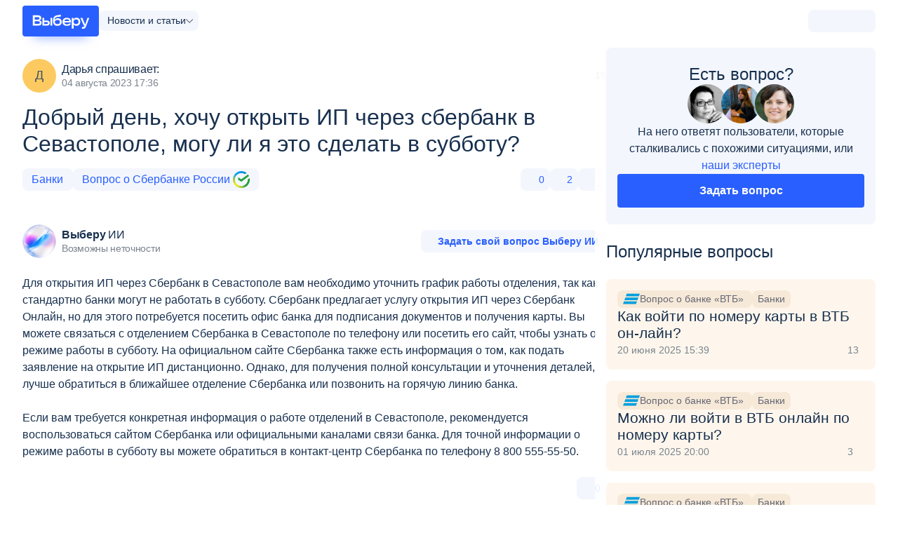

--- FILE ---
content_type: text/html; charset=utf-8
request_url: https://www.vbr.ru/otvety/banki/dobrii-den--hocy-otkrit-ip-cerez-sberbank-v-sevastopole--mogy-li-ya-eto-sdelat-v-sybboty-/
body_size: 41735
content:
<!DOCTYPE html><html lang="ru-RU" class="" prefix='og: http://ogp.me/ns# fb: http://ogp.me/ns/fb# article: http://ogp.me/ns/article#'><head><title>Добрый день, хочу открыть ИП через сбербанк в Севастополе, могу ли я это сделать в субботу? — ответы на все вопросы по теме «Банки»</title><meta name="Keywords" content=""><meta name="Description" content="Самый полный ответ на вопрос «Добрый день, хочу открыть ИП через сбербанк в Севастополе, могу ли я это сделать в субботу?» от экспертов и пользователей Выберу.ру."><meta name="viewport" content="width=device-width, initial-scale=1.0"><meta name="format-detection" content="telephone=no"><link rel="canonical" href="https://www.vbr.ru/otvety/banki/dobrii-den--hocy-otkrit-ip-cerez-sberbank-v-sevastopole--mogy-li-ya-eto-sdelat-v-sybboty-/"><link rel="icon" href="https://cdn.viberu.ru/favicon.ico" type="image/x-icon"><link rel="apple-touch-icon-precomposed" href="https://cdn.viberu.ru/apple-touch-icon.png"><link rel="apple-touch-icon" sizes="60x60" href="https://cdn.viberu.ru/apple-touch-icon-60x60.png"><link rel="apple-touch-icon" sizes="76x76" href="https://cdn.viberu.ru/apple-touch-icon-76x76.png"><link rel="apple-touch-icon" sizes="120x120" href="https://cdn.viberu.ru/apple-touch-icon-120x120.png"><link rel="apple-touch-icon" sizes="152x152" href="https://cdn.viberu.ru/apple-touch-icon-152x152.png"><link rel="apple-touch-icon" sizes="180x180" href="https://cdn.viberu.ru/apple-touch-icon-180x180.png"><link rel="icon" type="image/png" href="https://cdn.viberu.ru/android-chrome-192x192.png" sizes="192x192"><link rel="icon" type="image/png" href="https://cdn.viberu.ru/favicon-96x96.png" sizes="96x96"><link rel="icon" type="image/png" href="https://cdn.viberu.ru/favicon-32x32.png" sizes="32x32"><link rel="icon" type="image/png" href="https://cdn.viberu.ru/favicon-16x16.png" sizes="16x16"><link rel="preconnect" href="https://cdn.viberu.ru/"><link rel="preconnect" href="https://mc.yandex.ru/"><script type="application/ld+json">{"@context":"https://schema.org","@type":"BreadcrumbList","itemListElement":[[{"type":"ListItem","position":1,"name":"Выберу","item":"https://www.vbr.ru/"},{"type":"ListItem","position":2,"name":"Ответы","item":"https://www.vbr.ru/otvety/"},{"type":"ListItem","position":3,"name":"Банки","item":"https://www.vbr.ru/otvety/banki/"},{"type":"ListItem","position":4,"name":"Добрый день, хочу открыть ИП через сбербанк в Севастополе, могу ли я это сделать в субботу?","item":"https://www.vbr.ru/otvety/banki/dobrii-den--hocy-otkrit-ip-cerez-sberbank-v-sevastopole--mogy-li-ya-eto-sdelat-v-sybboty-/"}]]}</script><style rel="stylesheet">h1{font-weight:400;margin:0 0 24px;padding:0}.main-col{position:relative;width:100%}h1{line-height:1.25;word-break:break-word}.footer-bottom{display:contents}.footer-content{display:contents}.footer-application-apps{display:flex;gap:16px;justify-content:center;order:2}.footer-application-apps .app-appstore,.footer-application-apps .app-google,.footer-application-apps .app-rustore{fill:#7a838e;height:32px;max-width:26vw;width:96px}input{color:#18304f;font-family:inherit}.visibility-hidden{visibility:hidden}.blue-link{color:#295ffe!important}.breadcrumb{display:none}.title-link{display:contents}.product-card-advant-item{align-items:center;background-color:#f3f6fd;border-radius:20px;display:flex;font-size:14px;letter-spacing:-.2px;line-height:16px;padding:4px 8px;position:relative;white-space:nowrap}.product-card-advant-item.-more{display:none}:root{--global-color-main:#295ffe;--global-color-main2:#334bd4;--global-color-accent:#30a436;--global-color-accent2:#70cf45;--global-color-bg:#5b85ff;--global-border-radius-s:4px;--global-border-radius:8px}html{text-size-adjust:none;touch-action:manipulation}body{background:#fff;display:flex;flex-direction:column;margin:0;min-height:100vh;overflow-x:hidden;padding:0}*{box-sizing:border-box;outline:0}img{border:0;max-width:100%}p{margin:0 0 24px;padding:0}p:last-child{margin-bottom:0}h1,h2{font-weight:400;margin:0 0 24px;padding:0}a{color:inherit;text-decoration:none}a:not([class]){color:#295ffe}ul{list-style:none;margin:0 0 24px;padding:0}ul:last-child{margin-bottom:0}li{margin:0;padding:0}:after,:before{border-radius:0;box-sizing:border-box}.b-center{margin:0 auto;max-width:calc(var(--wrapper-width,1216px) + 32px);padding:0 16px;width:100%}.b-center-main{overflow:revert}.b-center-main,.header+.b-center{background-color:#fff;flex-grow:2;padding-bottom:28px;position:relative}.container{--gap:32px;--cols:1;display:flex;flex-wrap:wrap;margin:0 calc(var(--gap)/2*-1) calc(var(--row-gap,var(--gap))*-1);width:calc(100% + var(--gap))}.container-item{margin:0 calc(var(--gap)/2) calc(var(--row-gap,var(--gap)));width:calc(100%/var(--cols) - var(--gap))}.container.-gap-16{--gap:16px}.section{--pading:16px;padding-bottom:var(--pading);padding-top:var(--pading)}.section-offset-bottom{padding-top:0}.section .section:last-child{padding-bottom:0}.col-body{--gap:32px;display:flex;flex-wrap:wrap;gap:calc(var(--pading,16px)*2) var(--gap)}.main-col,.side-col{position:relative;width:100%}.side-col{align-items:flex-start;display:flex;flex-wrap:wrap}.side-col>*{width:100%}.side-col>:first-child{margin-top:0}.side-col>:last-child{margin-bottom:0}html{font-size:16px}body{color:#18304f;font-family:-apple-system,BlinkMacSystemFont,Segoe UI,Roboto,Ubuntu,Cantarell,Helvetica Neue,sans-serif;line-height:1.2}h1,h2{line-height:1.25;word-break:break-word}h1{font-size:32px}h2{font-size:24px}b{font-weight:600}.text-14{font-size:14px;line-height:16px}.text-14-24{font-size:14px;line-height:24px}.text-21{font-size:21px;line-height:24px}.text-32{font-size:32px;line-height:38px}button{font-family:inherit}.btn{--line-height:18px;--font-size:14px;--height:48px;--p-block:calc(var(--height)/2 - var(--line-height)/2);--p-inline:calc(var(--height)/3);background:var(--btn-color,var(--global-color-main));border:0;border-radius:var(--btn-radius,var(--global-border-radius-s));color:var(--btn-text-color,#fff);display:inline-block;font-size:var(--font-size);font-weight:var(--font-weight,600);line-height:var(--line-height);margin:0;min-height:var(--height);min-width:var(--height);outline:0;padding:var(--p-block) var(--p-inline);text-align:center}.btn svg{fill:var(--svg-fill,currentColor);flex:none;height:var(--icon-size,calc(var(--height)/ 2 - 2px));margin:var(--icon-margin,-4px 0);width:var(--icon-size,calc(var(--height)/ 2 - 2px))}.btn.-h32{--height:32px}.btn.-h40{--height:40px}.btn.-rad-8{--btn-radius:var(--global-border-radius)}.btn.-big-text{--font-size:16px}.btn-icon,.btn-like,.btn-protect{align-items:center;display:inline-flex;gap:8px;justify-content:center}.btn-white{--btn-color:#f3f6fd;--btn-color-hover:#d9e1fa;--btn-text-color:#295ffe;--btn-text-color-hover:#295ffe}.btn-protect{--btn-color:var(--global-color-accent);--btn-color-hover:var(--global-color-accent2);--icon-size:20px}.ico-btn-new{align-items:center;background:var(--bg,#70cf45);border-radius:10.5px;color:#fff;display:inline-flex;font-size:14px;font-style:normal;line-height:16px;padding:2px 8px}.tag{--font-size:16px;--line-height:16px;--height:32px;align-items:center;background:var(--tag-bg,#5b85ff);border:var(--tag-border-width,0) solid var(--tag-border-color);border-radius:8px;color:var(--tag-color,#fff);display:inline-flex;fill:currentColor;font-size:var(--font-size);gap:6px;line-height:var(--line-height);max-width:100%;min-height:var(--height);padding:var(--p-block,0) var(--p-inline,calc(var(--height)/2.4));white-space:nowrap}.tag-white-main{--tag-bg:#f3f6fd;--tag-color:#295ffe;--tag-bg-hover:#d9e1fa;--tag-color-hover:#295ffe;--tag-bg-active:#5b85ff;--tag-color-active:#fff;--tag-border-color:#5b85ff}.tag-img{max-height:24px;max-width:24px}.tag picture{display:flex}.tag-overflow span{max-width:100%;overflow:hidden;text-overflow:ellipsis}.btn-cancel{color:#295ffe;font-size:14px;line-height:18px;padding:15px 22px;text-align:center}.btn-like{--svg-fill:#295ffe;--svg-fill-hover:#18304f;--svg-fill-active:currentColor!important;--icon-margin:-6px;gap:16px}.header{--padding-h:16px;font-size:16px;line-height:1.5}.header-main{align-items:center;background:#fff;display:flex;gap:16px}.header-main-wrapper{background:#fff;display:flex;flex-direction:column;height:100%;padding:8px var(--padding-h) 16px;position:relative}.header-logo{align-self:center;display:inline-flex;font-size:0;position:relative;z-index:2}.header-logo svg{display:block;height:auto;position:relative;width:min(100px,54.5vw - 100px)}.header-side{background:#f3f6fd;border-radius:8px;display:inline-flex;position:relative;z-index:100}.header-side{align-items:center;margin-left:auto}.header-location{display:none}.header-location-link{align-items:center;display:flex;gap:4px}.header-location-mobile{position:relative}.header-burger-btn{align-items:center;background:#295ffe;border-radius:8px;display:flex;flex-shrink:0;height:32px;position:relative;width:32px}.header-burger-btn span{background-color:#fff;display:block;height:2px;left:6px;position:absolute;right:6px}.header-burger-btn span:after,.header-burger-btn span:before{background-color:#fff;content:"";display:block;height:2px;left:0;position:absolute;right:0}.header-burger-btn span:after{top:5px}.header-burger-btn span:before{top:-5px}.header-mobile-tile{background:#f3f4f8;display:flex;flex-direction:column;gap:12px;padding:12px var(--padding-h) 8px}.header-mobile-tile .header-search{border:0;border-radius:0}.header-search{border:1px solid #e5e5e5;border-radius:4px;position:relative}.header-search-btn{border:0;display:block;height:26px;margin-top:-13px;outline:0;position:absolute;right:10px;text-indent:-999px;top:50%;width:26px}.header-search-input{background-color:#fff;border:1px solid transparent;border-radius:8px;font-family:inherit;font-size:1em;height:48px;min-height:0;outline:0;padding:0 35px 0 16px;text-overflow:ellipsis;width:100%}.header-location svg,.header-search-ico svg{display:block;fill:#7a838e;height:32px;padding:4px;width:32px}.header-search-ico svg.ico-close{display:none;padding:10px}.header-menu{display:block;flex-basis:0;flex-grow:1;overflow:auto}.header-menu-tabs-drop{display:flex;margin-bottom:8px;padding:0 var(--padding-h)}.header-menu-tabs-drop .header-menu-tabs{background:#f3f6fd;border-radius:8px;color:#7a838e;display:flex;margin:0;padding:4px;width:100%}.header-menu-tabs-drop .header-menu-tabs-selected{display:none}.header-menu-tabs-drop .header-menu-tabs li{align-items:center;border-radius:5px;display:flex;flex:1 1 0;font-size:clamp(13px,3.3vw,14px);height:32px;justify-content:center;line-height:1;text-align:center}.header-menu-tabs-drop .header-menu-tabs li>a{align-items:inherit;color:inherit;display:inherit;flex:1 1 auto;justify-content:inherit}.header-menu-tabs-drop .header-menu-tabs li.active{background-color:#fff;color:#3f5067}.header-menu-body{--menu-body-top:56px;background:#fff;bottom:0;display:none;flex-direction:column;flex-grow:1;position:fixed;right:0;top:var(--menu-body-top);width:100%;z-index:99}.header-menu-wrapper{display:flex;flex-direction:column}.header-menu-wrapper>[data-header-check-content]:not(.active){display:none}.header-menu-list{display:none;height:100%;list-style:none;margin:0;padding-left:0;position:relative}.header-menu-list>li{color:#18304f;font-size:18px;width:100%}.header-menu-list-title{align-items:center;display:inline-flex;padding:12px var(--padding-h);position:relative;width:100%}.header-menu-list-link{flex-grow:1;letter-spacing:-.2px}.header-menu-list .ico-btn-new{margin-left:4px}.header-menu-drop{display:inline-flex;fill:#295ffe;flex-shrink:0;height:9px;margin-left:auto;transform:rotate(-90deg);width:9px}.header-submenu{border-radius:4px;display:none;font-size:16px;list-style:none;margin:16px var(--padding-h);padding-left:0;z-index:1}.header-submenu-part{display:flex;flex-direction:column;gap:16px;list-style:none;margin:24px 0 0;padding-left:0}.header-submenu-part:first-child{margin-top:0}.header-submenu-part:first-child .header-submenu-caption:first-child{border-top:0;padding-top:0}.header-submenu-part.-submenu-main{order:-2}.header-submenu li>*{display:block}.header-submenu-item{font-size:1.125em}.header-submenu-item:not(:last-child){padding-bottom:6px}.header-submenu-item.-icon{color:#295ffe}.header-submenu-item.-icon>*{display:flex;gap:8px}.header-submenu-item.-icon svg{fill:currentColor;flex-shrink:0;height:20px;position:relative;top:3px;width:20px}.header-submenu a{color:inherit}.header-submenu-caption{border-top:1px solid #e5e5e5;color:#3f5067;font-size:.875em;padding-bottom:2px;padding-top:4px}.header-submenu-subitem{color:#7a838e;font-size:16px}.header-submenu-show.mobile-opened .header-menu-list-title{display:none}.header-submenu-show.mobile-opened .header-submenu{display:block}.header-tag{background:#f3f6fd;border-radius:8px;font-size:.875em;line-height:1.2;padding:4px 8px}.header-tag-wrapper{display:flex;flex-wrap:wrap;gap:8px}.header-country-drop{display:flex}.header-menu-location{--gap:16px;background-color:#fff;display:none;flex-direction:column;gap:var(--gap);height:100%;left:0;margin:0 auto;max-width:calc(1216px + var(--padding-h)*2);overflow:auto;padding:16px;position:fixed;right:0;top:0;z-index:1009}.header-auth-container{align-items:center;display:inline-flex;height:28px;justify-content:center;margin:2px 4px;min-width:24px}.header-banner-app{background-clip:content-box,border-box;background-image:linear-gradient(263.31deg,#fff -3.89%,#eeeaff),linear-gradient(263.31deg,#fff -3.89%,#9375ff 25.6%,#354ecc);background-origin:border-box;border:2px solid transparent;border-radius:8px;display:block;margin:var(--padding-h) var(--padding-h) calc(var(--padding-h)*2)}.header-banner-app-body{align-items:center;display:flex;gap:10px;padding:8px 12px}.header-banner-app-text{font-size:14px;line-height:20px}.header-banner-app-btn{align-items:center;background:linear-gradient(90deg,#5d5fe2,#9375ff);border-radius:4px;display:flex;flex-shrink:0;gap:4px;padding:4px 8px}.header-banner-app-btn svg{fill:#fff;height:24px;padding:2px;width:24px}.header-banner-app-btn .btn-ico-arrow{padding:5px;transform:rotate(90deg)}.arrow-rollup{align-items:center;background:rgba(0,0,0,.4);border-radius:50%;bottom:17px;display:none;height:45px;justify-content:center;margin-right:0;overflow:hidden;position:fixed;right:16px;text-indent:-9999px;width:45px;z-index:99}.arrow-rollup svg{fill:#fff;height:16px;transform:rotate(-90deg);width:16px}.avatar{align-items:center;border-radius:50%;color:#3f5067;display:flex;font-size:18px;height:48px;justify-content:center;line-height:1.2;min-width:48px;overflow:hidden;width:48px}.avatar img{height:100%;object-fit:cover;width:100%}.avatar.-h56{height:56px;min-width:56px;width:56px}.avatar-approved{background:#fff;border-radius:50%;bottom:0;display:block;fill:#30a436;height:12px;position:absolute;right:0;width:12px}.avatar-block{display:inline-flex;position:relative}.avatar-block .avatar{margin-right:8px}.avatar-title{align-self:center;color:#18304f;font-size:16px;letter-spacing:-.3px;line-height:1.2;text-decoration:none!important;word-break:break-word;word-wrap:break-word}.avatar-title-date{color:#7a838e;font-size:.875em}.avatar.-bg2{background:#ffad81}input,textarea{color:#18304f;font-family:inherit}.field-input{--border-width:1px;--line-height:20px;--font-size:18px;--height:48px;background-color:#fff;border:var(--border-width) solid #d9e1fa;border-radius:4px;font-size:var(--font-size);height:var(--height);line-height:var(--line-height);padding:calc(var(--height)/ 2 - var(--line-height)/ 2 - var(--border-width)*2/2) calc(var(--height)/3.5);width:100%}.field-input-stretch{min-height:48px;overflow:hidden;resize:none}.hidden{display:none}.d-flex{display:flex}.align-items-center{align-items:center}.justify-space-between{justify-content:space-between}.justify-end{justify-content:flex-end}.flex-wrap{flex-wrap:wrap}.blue-link,.blue-text{color:#295ffe!important}.bold-text{font-weight:700}.nowrap{white-space:nowrap}.w100pr{width:100%}.m-bottom-medium{margin-bottom:24px}.m-top-small{margin-top:16px}.m-bottom-small{margin-bottom:16px}.gap-small{gap:16px}.gap-xsmall{gap:8px}.m-bottom-0{margin-bottom:0!important}.views{align-items:center;color:#7a838e;display:flex;font-size:14px;gap:8px;white-space:nowrap}.views svg{fill:currentColor;height:18px;width:18px}.hidden-label{float:left;font-size:0!important;height:0!important;line-height:0!important}.tracking-pixel{height:0!important;position:absolute;visibility:hidden;width:0!important}.link-box{--ico-size:14px;border:1px solid #d9e1fa;border-radius:5px;color:#18304f;display:block;font-size:clamp(14px,3vw,16px);font-weight:600;line-height:1.25;margin-bottom:16px;overflow:hidden;padding:13px 50px 13px 15px;position:relative}.link-box:after{background-size:contain;content:"";display:block;height:var(--ico-size);margin-top:calc(var(--ico-size)/-2);position:absolute;right:calc(var(--ico-size) - 6px);top:50%;transform:rotate(90deg);width:var(--ico-size)}.helper-ico{--size:14px;display:inline-block;fill:#d9e1fa;height:var(--size);margin-top:-3px;position:relative;top:2px;width:var(--size)}span[data-tooltip]{white-space:nowrap}span[data-tooltip]:before{content:" "!important}.helper-tabs-content-one{display:none;margin:0 auto}.ask-question{background-color:#f3f6fd;border-radius:8px;display:flex;flex-direction:column;gap:16px;padding:24px 16px}.ask-question--reviews{height:100%;text-align:center}.ask-question--reviews .avatar-wrapper{align-items:center;display:flex;gap:0;justify-content:center}.ask-question--reviews .avatar-wrapper .avatar:not(:last-child){margin-right:-8px}.ask-question-title{font-size:24px}.ask-question-text{flex-grow:1;font-size:16px;line-height:1.5;text-align:center}.banner-app-mobile{background-clip:content-box,border-box;background-image:linear-gradient(263.31deg,#fff -3.89%,#d0ddff),linear-gradient(263.31deg,#fff -3.89%,#9375ff 25.6%,#354ecc);background-origin:border-box;border:3px solid transparent;border-radius:16px;width:100%}.banner-app-mobile-apps{display:flex;gap:12px}.banner-app-mobile-apps svg{aspect-ratio:3/1;background:#fff;border-radius:3px;display:flex;height:auto;max-width:26vw;width:96px}.banner-app-mobile-body{align-items:center;display:flex;flex-direction:column;gap:16px;letter-spacing:-.3px;padding:13px;text-align:center}.hub-menu{--gap:1px;display:flex;flex:0 0 auto;flex-direction:column;gap:var(--gap)}.hub-menu-wrapper.-sticky{margin:-16px 0;mask:linear-gradient(0deg,transparent 0,#000 16px,#000 calc(100% - 16px),transparent);max-height:min(100dvh,100vh);overflow:auto;padding:16px 0;position:sticky;top:0}.hub-menu-group,.hub-menu-wrapper{display:flex;flex-direction:column;gap:16px}.hub-menu-item{--link-color:#3f5067;--link-color-hover:var(--item-theme,#295ffe)}.hub-menu-item.-green{--item-theme:#30a436}.hub-menu-link{align-items:center;background:var(--link-bg,none);border-radius:8px;color:var(--link-color);display:flex;gap:10px;line-height:1;padding:6px 16px}.hub-menu-icon{align-items:center;display:flex;flex:0 0 auto;height:24px;justify-content:center;width:24px}.hub-menu-icon svg{display:block;fill:var(--item-theme,#5b85ff);height:100%;max-height:var(--ico-size);max-width:var(--ico-size);width:100%}.hub-menu-view-all{display:block;min-height:20px}.header-menu-wrapper .hub-menu{border-radius:12px;overflow:hidden}.header-menu-wrapper .hub-menu-wrapper{background:#f3f4f8;margin:0;mask:unset;max-height:none;padding:8px 16px 16px;position:static}.header-menu-wrapper .hub-menu-item{background:#fff}.header-menu-wrapper .hub-menu-link{border-radius:0}@media screen and (min-width:577px){.header-menu-body{width:calc(375px - var(--padding-h)*2)}.s-mobile-show{display:none!important}.helper-ico{--size:16px;top:3px}}@media screen and (min-width:768px){.section{--pading:20px}.header-menu-location{align-items:center;flex-flow:row wrap;height:auto;overflow:hidden;padding:20px 32px 52px;position:absolute}.mobile-inline,.mobile-show{display:none!important}.link-box:after{--ico-size:20px}.banner-app-mobile-body{padding:21px}.banner-app-mobile:not(.-desktop-show){display:none}}@media screen and (min-width:1001px){.col-body{--side-width:calc((100% - var(--gap)*(var(--cols,3) - 1))/var(--cols,3));flex-wrap:nowrap}.main-col{flex:1 1 auto;width:calc(100% - var(--side-width) - var(--gap))}.side-col{--offset:16px;backdrop-filter:saturate(150%) blur(20px);background:hsla(0,0%,100%,.8);border-radius:8px;display:block;flex:0 0 auto;margin:0 calc(var(--offset)*-1);padding:0 var(--offset);width:calc(var(--side-width) + var(--offset)*2);z-index:3}.header-burger-btn,.header-location-mobile{display:none}.header-main{display:contents}.header-main-wrapper{align-items:center;flex-direction:row;gap:8px;margin:0 auto;max-width:calc(1216px + var(--padding-h)*2)}.header-search-input{height:40px}.header-menu{flex-basis:auto;flex-grow:0;overflow:hidden;padding-left:8px;width:auto}.header-menu-body{align-items:center;background:0 0;display:flex;flex-direction:row;gap:8px;position:static;z-index:unset}.header-menu-list{gap:6px;position:static}.header-menu-list>li{font-size:min(13px,1.18vw)}.header-menu-list-title{padding:0;white-space:nowrap}.header-menu-list-title.-more{color:#7a838e}.header-menu-drop{display:none}.header-menu-tabs-drop{display:inline-block;margin-bottom:0;padding:0;position:relative;width:auto}.header-menu-tabs-drop .header-menu-tabs{background:#fff;color:inherit;display:none;flex-direction:column;left:-16px;padding:0;position:absolute;top:36px;width:170px;z-index:9999}.header-menu-tabs-drop .header-menu-tabs-selected{align-items:center;background:#f3f6fd;border-radius:8px;display:inline-flex;font-size:14px;gap:8px;padding:4px 12px;white-space:nowrap}.header-menu-tabs-drop .header-menu-tabs-selected svg{fill:#636775;height:6px;margin-right:-5px;width:11px}.header-menu-tabs-drop .header-menu-tabs>li{font-size:16px;height:auto;justify-content:flex-start;padding:12px}.header-menu-tabs-drop .header-menu-tabs>li.active{background:#f3f6fd;color:#295ffe}.header-menu-tabs-drop .header-menu-tabs>li>a{margin:-12px;padding:inherit}.header-submenu{background-color:#fff;border-radius:4px;display:grid!important;font-size:14px;gap:0 clamp(16px,2.3vw,32px);grid-template-columns:1fr 1fr 1fr minmax(0,max-content);grid-template-rows:minmax(0,116px) 1fr;left:var(--padding-h);margin:0;opacity:0;padding:24px 32px;position:absolute;right:var(--padding-h);top:60px;transform:translate(-9999px);z-index:99990}.header-submenu:before{content:"";height:24px;left:0;position:absolute;right:0;top:-24px}.header-submenu-show.mobile-opened .header-menu-list-title{display:inline-flex}.header-submenu-part{grid-row:span 2;margin:0;max-width:288px}.header-submenu-part:nth-child(4){grid-row:span 1;order:9}.header-submenu-caption{border-top:0}.header-submenu-caption:not(:first-child){padding-top:16px}.header-side{order:9}.header-location{display:block;position:relative}.header-location-link span{display:none}.header-location-popup{background:#fff;border-radius:4px;min-width:230px;padding:16px;position:absolute;right:40px;top:-12px;z-index:9999}.header-location-popup:before{border:12px solid transparent;border-left-color:#fff;content:"";display:block;position:absolute;right:-24px;top:18px}.header-location-popup__text{font-size:18px;margin-bottom:17px;margin-top:3px}.header-location-popup__btn{display:flex;margin-left:-4px;margin-right:-4px}.header-location-popup__btn>*{margin-left:4px;margin-right:4px;width:50%}.header-mobile-tile{display:contents!important;padding:0}.header-mobile-tile .header-search{border:1px solid #e5e5e5;border-radius:4px;display:none;flex-grow:1;margin:-2px 24px}.header__btn{background:#295ffe;border:0;border-radius:4px;color:#fff;display:inline-block;font-size:12px;font-weight:600;line-height:14px;min-height:32px;outline:0;padding:9px 15px;text-align:center}.header__btn-white{background:0 0;color:#295ffe}.pad-show{display:none!important}}@media screen and (min-width:1280px){.header-logo svg{width:109px}.header-menu-list{gap:16px}.header-menu-list>li{font-size:15px}.header-submenu{font-size:16px}.header-location-popup{top:-14px}}@media screen and (max-width:767px){h1{font-size:24px}.text-m-24-32{font-size:24px;line-height:32px}.mobile-hide{display:none!important}}.product-card-part-main{flex-grow:1;position:relative}.product-card-details{display:none;margin-top:24px;position:relative;z-index:4}.product-card-details-btns{align-items:center;display:flex;flex-wrap:wrap;gap:16px;justify-content:flex-end;margin-top:8px}.product-card-details-btns>*{flex-grow:1}.product-card-details-btns>:not(.btn-white){width:100%}.product-card-details-btns .btn-like{flex-grow:0}.product-card-details-btns .btn-white{order:9}.product-card-tabs{display:flex;gap:24px;margin:0 calc(var(--item-padding)*-1) 24px;overflow:hidden;padding:0 var(--item-padding)}.product-card-tabs li{border-bottom:2px solid transparent;color:#636775;padding-bottom:12px;white-space:nowrap}.product-card-tabs li.active{border-bottom-color:#295ffe;color:inherit}.product-card-tabs-content{display:none}.product-card-tabs-content.active{display:block}.product-card-conditions{color:#7a838e;display:flex;flex-direction:column;font-size:14px;gap:16px;margin-bottom:0;padding:0;width:100%}.product-card-conditions-wrapper{display:flex;flex-direction:column;gap:16px;margin-bottom:24px}.product-card-conditions b{color:#18304f}.product-card>:last-child{margin-bottom:0}.reviews-list{position:relative}.reviews-text{color:#18304f;word-break:break-word;word-wrap:break-word}.reviews-answer{background-color:#f8f7f7;padding:16px}.reviews-answer.-lite{background:0 0;margin-top:16px;padding-block:0}.reviews-answer.-lite:after{display:none!important}.reviews-answer.-lite .reviews-answer-text{color:#18304f;font-size:16px}.reviews-answer-wrapper{height:0;opacity:0;overflow:hidden;position:relative;z-index:3}.reviews-answer-wrapper>*{position:relative}.reviews-answer-wrapper.active{height:auto;margin:16px -16px 0;opacity:1}.reviews-answer-wrapper>.reviews-answer:not(:last-child):after{background-color:#e5e5e5;bottom:0;content:"";display:block;height:1px;left:16px;position:absolute;right:16px}.reviews-answer-text{color:#636775;font-size:14px}.reviews-answer-form{align-items:center;display:flex;flex-wrap:wrap;height:0;opacity:0;overflow:hidden;position:relative;z-index:3}.reviews-answer-form textarea{font-size:14px;min-height:120px;padding:16px}.reviews-answer-form.-expanding textarea{min-height:76px}.reviews-answer-form-panel{align-items:center;display:flex;flex-direction:column;margin-top:16px;width:100%}.reviews-answer-form-panel>*{width:100%}.reviews-answer-form-panel .btn-cancel{order:1}.reviews-answer-bottom{margin-top:16px}.reviews-tag{display:flex;flex-basis:auto;flex-wrap:nowrap;gap:8px;margin:0 -16px;max-width:100vw;overflow:auto;padding:0 16px}.reviews-card{--card-padding:0;--avatar-size:48px;background-color:#fff;line-height:1.5;padding:var(--card-padding);position:relative}.reviews-card a:not(.reviews-card-overlay){position:relative;z-index:3}.reviews-card-single .reviews-answer-form{height:auto;opacity:1;padding-top:16px}.reviews-panel{display:flex;flex-wrap:wrap;gap:8px}.reviews-panel .reaction-bar{flex-grow:1}.share{font-size:0;line-height:0;position:relative}.reaction-bar{display:flex;gap:8px}.reaction-bar-btn{--height:32px;--font-size:clamp(11px,11px + (14 - 11) * ((100vw - 320px)/(360 - 320)),14px);--font-weight:400;border-radius:8px;min-width:40px;padding:4px 8px}.reaction-bar-btn.btn-icon svg{height:16px;width:16px}.reaction-bar-btn.-like svg{fill:none;stroke:currentColor;stroke-width:1.333;width:calc(var(--height)/ 2 + 2px)}.reaction-bar-col{flex:0 1 auto}.reaction-bar-col.-vote{display:flex}.reaction-bar-col.share:last-child{display:flex;justify-content:flex-end;margin-left:auto;padding-left:clamp(0,100vw - 360px,8px)}.reaction-bar-dropdown{border-radius:8px;max-width:calc(100vw - 32px);opacity:0;padding-top:8px;position:absolute;right:0;top:100%;transform:translate(-9999px);transform-origin:right top;width:min-content;will-change:opacity;z-index:9}.reaction-bar-social{background:#fff;border-radius:8px;display:flex;filter:drop-shadow(0 0 24px rgba(0,0,0,.106));flex-wrap:wrap;gap:16px;max-width:100%;padding:16px;position:relative;width:max-content}.reaction-bar-social:after{border:9px solid transparent;border-bottom-color:#fff;bottom:calc(100% - 1px);content:"";display:block;height:9px;position:absolute;right:9px;width:9px}.reaction-bar-social-link{--s:32px;align-items:center;display:flex;fill:#295ffe;flex:1 1 auto;height:var(--s);justify-content:center;width:var(--s)}.reaction-bar-social-link svg{display:block;height:100%;width:100%}.question-card{background:#fef6ec;border-radius:8px;display:flex;flex-direction:column;gap:12px;padding:16px;position:relative}.question-card-link-overlay{border-radius:inherit;inset:0;position:absolute;z-index:1}.question-card-tags{align-items:stretch;display:flex;flex-wrap:wrap;gap:8px;justify-content:flex-start;max-width:max-content;position:relative;z-index:2}.question-card-tags-item{align-items:center;background:#f7e9d8;border-radius:8px;color:#636775;display:flex;flex:0 1 auto;font-size:14px;gap:10px;justify-content:flex-start;line-height:1.2;max-width:100%;min-height:25px;padding:4px 8px;white-space:nowrap}.question-card-tags-item span{display:block;overflow:hidden;text-overflow:ellipsis;white-space:nowrap}.question-card-tags-img{flex:0 0 auto;margin:-4px 0;max-width:24px}.question-card-tags-img img{display:block;height:100%;object-fit:contain;width:100%}.question-card-end{align-items:center;color:#7a838e;display:flex;gap:8px;margin-top:auto}.question-card-answers-count{align-items:center;display:flex;gap:8px;margin-left:auto;min-width:35px}.question-card-answers-count svg{display:block;fill:currentColor;height:17px;width:11px}@media screen and (min-width:768px){.product-card-col-text .mobile-pretext{display:none}.reviews-answer{margin-top:16px}.reviews-answer.-lite{margin-top:24px;padding:0}.reviews-answer-wrapper.active{margin:0}.reviews-answer-form-panel{bottom:24px;flex-direction:row;position:absolute;right:24px;white-space:nowrap;width:auto;z-index:2}.reviews-answer-form-panel .btn-cancel{order:0}.reviews-answer-form-panel>*{width:auto}.reviews-answer-form textarea{min-height:232px;padding:22px 22px 92px}.reviews-answer-form.-expanding textarea{will-change:height}.reviews-answer-form.-expanding textarea:placeholder-shown{height:96px!important;line-height:48px;min-height:96px;padding:24px}.reviews-card{--card-padding:16px;border:1px solid #e5e5e5;border-radius:8px}.reviews-card-single{border:0;padding:0}.reviews-tag{flex-wrap:wrap;justify-content:flex-end}.reviews-panel{justify-content:space-between}.reviews-panel .reaction-bar{flex-grow:0}}@media screen and (min-width:1001px){.product-card-part-main{display:flex;flex-direction:column}.product-card-advant-spoiler{align-items:flex-start;background:#fff;border-radius:8px;display:flex;flex-direction:column;gap:8px;left:0;padding:16px;position:absolute;top:36px;width:auto;z-index:11}.product-card-advant-spoiler.hidden{display:none}.product-card-details-btns{flex-wrap:nowrap}.product-card-details-btns>*{flex-grow:0}.product-card-details-btns>:not(.btn-white){width:auto}.product-card-details-btns .btn-white{order:0}.product-card-conditions{font-size:16px}.product-card-conditions-wrapper{flex-direction:row}.product-card.-narrow .product-card-part-main{display:contents}}</style><style rel="stylesheet">svg{height:0;width:0}.slider-range-min{display:none}.has-selected .selectr-placeholder{display:none}.selectr-selected{background:#fff;border:1px solid #d9e1fa;border-radius:4px;font-size:16px;height:48px;line-height:24px;padding:11px 44px 11px 15px;position:relative;width:100%}input[type='range']{display:none}.tns-visually-hidden{position:absolute;left:-10000em}.b-center-main{overflow:hidden}.buffer{font-family:-apple-system,BlinkMacSystemFont,"Segoe UI",Roboto,Ubuntu,Cantarell,"Helvetica Neue",sans-serif;display:inline-block;font-size:16px}.header-side-wrapper{display:flex;gap:8px;align-items:center;margin-left:auto}.header-menu-tabs-lang .header-menu-tabs{display:none}.header-menu-tabs-lang .header-menu-tabs-selected{align-items:center;background:#f3f6fd;border-radius:8px;color:#7a838e;display:inline-flex;font-size:15px;gap:4px;height:32px;padding:6px 9px;white-space:nowrap}.header-menu-tabs-lang .header-menu-tabs-selected svg{fill:currentColor;height:6px;width:11px}@media screen and (min-width:1001px){.header-side-wrapper{order:9}}</style><link href="https://cdn.viberu.ru/dist/1438.77d10cd5.css" rel="preload" as="style" onload="this.onload=null;this.rel='stylesheet'" crossorigin="anonymous"><noscript><link rel="stylesheet" href="https://cdn.viberu.ru/dist/1438.77d10cd5.css"></noscript><link href="https://cdn.viberu.ru/dist/questionsanswers.38064377.css" rel="preload" as="style" onload="this.onload=null;this.rel='stylesheet'" crossorigin="anonymous"><noscript><link rel="stylesheet" href="https://cdn.viberu.ru/dist/questionsanswers.38064377.css"></noscript><script>window.env={API:"/gw/",ROOT_DOMAIN:".vbr.ru",LEGACY_API:"https://www.vbr.ru/",TRACKING_ENABLED:true,IDENTITY_URL:"https://identity.vbr.ru/",TRACKING_URL:"https://tracking.vbr.ru/"}</script><meta property="og:title" content="Добрый день, хочу открыть ИП через сбербанк в Севастополе, могу ли я это сделать в субботу? — ответы на все вопросы по теме «Банки»"><meta property="og:type" content="website"><meta property="og:url" content="https://www.vbr.ru/otvety/banki/dobrii-den--hocy-otkrit-ip-cerez-sberbank-v-sevastopole--mogy-li-ya-eto-sdelat-v-sybboty-/"><meta property="og:image" content="https://www.vbr.ru/files/images/logos/logo-og-square.png"><meta property="vk:image" content="https://www.vbr.ru/files/images/logos/logo-og-square.png"><meta property="og:image:height" content="400"><meta property="og:image:width" content="400"><meta property="og:description" content="Самый полный ответ на вопрос «Добрый день, хочу открыть ИП через сбербанк в Севастополе, могу ли я это сделать в субботу?» от экспертов и пользователей Выберу.ру."><meta property="og:site_name" content="Выберу.ру"><meta property="og:locale" content="ru_RU"><script>window.targeting={"siteSection":"Drugoe","siteRegion":"www","bankAlias":null,"recommendedBank":"0","sourceUrl":"https://www.vbr.ru/otvety/banki/dobrii-den--hocy-otkrit-ip-cerez-sberbank-v-sevastopole--mogy-li-ya-eto-sdelat-v-sybboty-/","env":"Production","region":"1","organizationSectionBrandingId":"0"};</script><script type="application/ld+json">{"@context":"http://schema.org","@type":"Organization","name":"Выберу.ру","legalName":"ООО Выберу.ру","url":"https://www.vbr.ru/","logo":"https://cdn.viberu.ru/logo-og.png","image":"https://cdn.viberu.ru/logo-og.png","contactPoint":{"@type":"ContactPoint","contactType":"Customer Service","email":"support@vbr.ru"},"telephone":"+74956461438","address":{"@type":"PostalAddress","streetAddress":"Дербеневская набережная 11А, офис А414","addressLocality":"Москва","postalCode":"115114","addressCountry":"RU"},"sameAs":["https://www.facebook.com/viberu.ru","https://vk.com/viberu","https://ok.ru/vyberu","https://www.instagram.com/vbr.ru/","https://t.me/vbr_ru","https://twitter.com/ViberuNews","https://play.google.com/store/apps/details?id=ru.vbr.application","https://itunes.apple.com/ru/app/%D0%B2%D1%8B%D0%B1%D0%B5%D1%80%D1%83-%D1%80%D1%83/id1249231957?l=en&mt=8","https://zen.yandex.ru/vbr"],"aggregateRating":{"@type":"AggregateRating","bestRating":"5","ratingCount":"549","ratingValue":"4.7","worstRating":"1"}}</script><link rel="preload" href="https://cdn.viberu.ru/dist/6918.5333191c.js" as="script"><link rel="preload" href="https://cdn.viberu.ru/dist/3362.ce92b917.js" as="script"><link rel="preload" href="https://cdn.viberu.ru/dist/8408.09cf5714.js" as="script"><link rel="preload" href="https://cdn.viberu.ru/dist/1083.39f04ca0.js" as="script"><link rel="preload" href="https://cdn.viberu.ru/dist/4631.224f841c.js" as="script"><link rel="preload" href="https://cdn.viberu.ru/dist/9565.8fdc23af.js" as="script"><link rel="preload" href="https://cdn.viberu.ru/dist/6321.72b3e4b4.js" as="script"><link rel="preload" href="https://cdn.viberu.ru/dist/9540.5beded6a.js" as="script"><link rel="preload" href="https://cdn.viberu.ru/dist/9476.cad4b143.js" as="script"><link rel="preload" href="https://cdn.viberu.ru/dist/6014.925e50f2.js" as="script"><link rel="preload" href="https://cdn.viberu.ru/dist/4511.d074bd37.js" as="script"><link rel="preload" href="https://cdn.viberu.ru/dist/4067.ba3971f3.js" as="script"><link rel="preload" href="https://cdn.viberu.ru/dist/2741.85728b84.js" as="script"><link rel="preload" href="https://cdn.viberu.ru/dist/7689.9dfa31a6.js" as="script"><link rel="preload" href="https://cdn.viberu.ru/dist/1438.67e9bf70.js" as="script"><link rel="preload" href="https://cdn.viberu.ru/dist/3041.1ab9b981.js" as="script"><link rel="preload" href="https://cdn.viberu.ru/dist/6994.b6c3a8ed.js" as="script"><link rel="preload" href="https://cdn.viberu.ru/dist/1238.4e6a3c5f.js" as="script"><link rel="preload" href="https://cdn.viberu.ru/dist/8429.3087c784.js" as="script"><link rel="preload" href="https://cdn.viberu.ru/dist/8496.67d5d2c1.js" as="script"><link rel="preload" href="https://cdn.viberu.ru/dist/3016.1c34279e.js" as="script"><link rel="preload" href="https://cdn.viberu.ru/dist/1785.5258be75.js" as="script"><link rel="preload" href="https://cdn.viberu.ru/dist/1992.e5a39922.js" as="script"><link rel="preload" href="https://cdn.viberu.ru/dist/8392.49e3313f.js" as="script"><link rel="preload" href="https://cdn.viberu.ru/dist/2231.2fbe33d5.js" as="script"><link rel="preload" href="https://cdn.viberu.ru/dist/8529.8a26e9a3.js" as="script"><link rel="preload" href="https://cdn.viberu.ru/dist/4341.c37c36ca.js" as="script"><link rel="preload" href="https://cdn.viberu.ru/dist/9804.5852f963.js" as="script"><link rel="preload" href="https://cdn.viberu.ru/dist/questionsanswers.7ca216f3.js" as="script"><link rel="preload" href="https://cdn.viberu.ru/dist/6679.969176cb.js" as="script"><link rel="preload" href="https://cdn.viberu.ru/dist/tracking.8ca49808.js" as="script"><link rel="preload" href="https://cdn.viberu.ru/dist/adv_teasers.d133e71b.js" as="script"></head><body data-route="QuestionsAndAnswers_Question" data-route-id="16630" data-regionality-mode="0" data-region-alias="www" data-sub-region-alias="www"><div itemscope itemtype="https://schema.org/WebSite" class="hidden"><link itemprop="url" content="https://www.vbr.ru"><form itemprop="potentialAction" itemscope itemtype="https://schema.org/SearchAction"><meta itemprop="target" content="https://www.vbr.ru/search/?q={search_term_string}"><input itemprop="query-input" type="text" name="search_term_string" required class="field-input"> <input type="submit"></form></div><script>(window['dataLayer']=(window['dataLayer']||[])).push({'page_type':'Questions_Question'},);</script><script>(function(m,e,t,r,i,k,a){m[i]=m[i]||function(){(m[i].a=m[i].a||[]).push(arguments)};m[i].l=1*new Date();for(var j=0;j<document.scripts.length;j++){if(document.scripts[j].src===r){return;}}
k=e.createElement(t),a=e.getElementsByTagName(t)[0],k.async=1,k.src=r,a.parentNode.insertBefore(k,a)})
(window,document,"script","https://mc.yandex.ru/metrika/tag.js","ym");ym(16166500,"init",{clickmap:true,trackLinks:true,accurateTrackBounce:true,ecommerce:"dataLayer",webvisor:false});</script><noscript><div><img src="https://mc.yandex.ru/watch/16166500" style="position:absolute;left:-9999px" alt=""></div></noscript><script>function push_event_register(){dataLayer.push({'event':'login','gaEventAction':'registration'});}
function push_event_auth(){dataLayer.push({'event':'login','gaEventAction':'auth'});}</script><input data-val="true" data-val-required="The Type field is required." id="RegionsPopup_Type" name="RegionsPopup.Type" type="hidden" value=""><div class="header" data-is-common-path="false" data-header-check-wrapper data-is-common-path="false" data-is-regional-insensitive><div class="header-main-wrapper"><div class="header-main"><a class="header-logo" href="https://www.vbr.ru/"> <svg xmlns="http://www.w3.org/2000/svg" viewBox="0 0 119 48"><title>Выберу</title><path fill="#295FFE" d="M119,4v40c0,2.2-1.8,4-4,4H4c-2.2,0-4-1.8-4-4V4c0-2.2,1.8-4,4-4h111C117.2,0,119,1.8,119,4z" /><path fill="#FFFFFF" d="M37.5,23.2h-3.6v-4h-2.8v12h1.3h5.1c3.8-0.1,5-1.7,5-4C42.5,24.8,41.3,23.2,37.5,23.2z M37.3,28.7h-3.4v-3.1 h3.4c1.8,0,2.4,0.6,2.4,1.5C39.7,28,39.1,28.7,37.3,28.7z M55,19.6c-2.6,0-4.4,1.2-5.2,3.2c0.5-4.4,2.3-5,4.8-5.2 c1-0.1,1.7-0.1,2.6-0.2c1.1-0.1,2-0.3,2.6-0.6V14c-0.9,0.3-1.7,0.4-3,0.6c-1.2,0.1-2.4,0.3-3.7,0.6c-3.9,0.9-5.5,3.4-5.5,8.4 c0,5.8,2.9,7.9,6.8,7.9c4.2-0.1,6.8-2.4,6.8-6C61.2,21.9,58.7,19.6,55,19.6z M54.4,28.8c-2.5,0-4-1.3-4-3.3c0-2,1.5-3.3,4-3.3 c2.5,0,4,1.3,4,3.3C58.4,27.5,56.9,28.8,54.4,28.8z M84.2,18.8c-2.1,0-3.8,0.8-4.8,2.7v-2.4h-2.6v16.6h2.8v-6.6 c1,1.6,2.7,2.3,4.6,2.3c3.4,0,5.8-2.3,5.8-6.3C90,21.1,87.6,18.8,84.2,18.8z M83.4,28.8c-2.4,0-3.9-1.5-3.9-3.7 c0-2.2,1.5-3.7,3.9-3.7s3.8,1.5,3.9,3.7C87.3,27.3,85.8,28.8,83.4,28.8z M104,19.1h-3l-3.4,10.6l-4.3-10.6h-3.1l5.3,12h1.2l-0.2,0.5 c-0.5,1.4-1.2,1.7-2.6,1.7c-0.4,0-1,0-1.5-0.1v2.6C92.9,36,93.6,36,94,36c2.9,0,4-0.9,5.1-4L104,19.1z M25.9,22.9 c2-0.3,3.5-1.4,3.5-3.6c0-2.5-1.9-4.2-5-4.2H16v16h8.4c3.7,0,5.5-1.6,5.5-4.3C29.9,24.5,28.5,23.2,25.9,22.9z M19,17.9h5.2 c1.3,0,2.2,0.7,2.2,1.9c0,1.2-0.9,1.9-2.1,1.9H19V17.9z M24.1,28.4H19v-4h5.3c1.6,0,2.7,0.4,2.7,2C27,27.9,26,28.4,24.1,28.4z M75.7,25.8h-0.1c0-4.8-2.3-6.9-6.5-6.9c-3.9,0-6.8,2-6.8,6.3c0,4.4,2.8,6.3,7,6.3c3.3,0,5.4-1.3,6.1-3.6l-2.7-0.1  c-0.6,0.8-1.7,1.4-3.3,1.4c-2.2,0-3.7-0.9-4.1-2.9h10.4V25.8z M65.3,24.1c0.4-2.1,1.9-2.9,3.9-2.9c2.2,0,3.5,1.1,3.7,2.9H65.3z M46.5,19.1h-2.8v12h2.8V19.1z" /></svg> </a><div class="header-side"><div class="header-search-ico"><svg class="ico-search"><use xlink:href="/dist/sprite.svg?v=54#h-search"></use></svg> <svg class="ico-close"><use xlink:href="/dist/sprite.svg?v=54#h-ico-close"></use></svg></div><div class="header-location"><div class="header-location-popup hidden"><div class="header-location-popup__text">Вы в <b class="header__b" id="cookieRegion"></b><b class="header__b">?</b></div><div class="header-location-popup__btn"><span class="header__btn yes">Да</span> <span class="header__btn header__btn-white no">Нет</span></div></div><div class="header-country-drop"><a href="https://www.vbr.ru/regiony/" class="header-location-link"> <svg><use xlink:href="/dist/sprite.svg?v=54#h-location"></use><span class="header-location-name">Россия</span></svg> </a></div></div><div class="header-auth-container"></div></div><div class="header-burger-btn"><span></span></div></div><div class="header-menu-body"><div class="header-menu-tabs-drop"><div class="header-menu-tabs-selected"><span>Новости и статьи</span> <svg width="11" height="6"><path d="M10.146.75a.56.56 0 0 1-.165.398l-4.5 4.5a.562.562 0 0 1-.795 0l-4.5-4.5A.562.562 0 1 1 .98.352l4.103 4.103L9.186.352a.562.562 0 0 1 .96.398z" /></svg></div><ul class="header-menu-tabs" tabindex="-1"><li data-header-check="headerMenu1"><a href="https://www.vbr.ru/"> Для себя </a></li><li data-header-check="headerMenu2"><a href="https://www.vbr.ru/biznes/"> Для бизнеса </a></li><li data-header-check="headerMenu3" class="active"><a href="https://www.vbr.ru/help/"> Новости и статьи </a></li></ul></div><div class="header-mobile-tile"><div class="header-location-mobile"></div><form class="header-search header-search-form" method="get" action="/search/"><input type="submit" class="header-search-btn"> <label for="ssc2" class="hidden-label">Поиск по сайту</label> <input id="ssc2" type="text" class="header-search-input" placeholder="Поиск по сайту" nocache="1" name="q" autocomplete="off"></form></div><div class="header-menu"><div class="header-menu-wrapper"><ul class="header-menu-list" data-header-check-content id="headerMenu1"><li class="header-submenu-show"><span class="header-menu-list-title"> <a href="https://www.vbr.ru/banki/deposity/" id="670144c4a616ef3cf7ebc0ab" data-route-name="Deposit_Index" data-rl="2" data-regionality-mode="0" class="header-menu-list-link"> Вклады </a> <svg class="header-menu-drop"><use xlink:href="/dist/sprite.svg?v=54#drop"></use></svg> </span><div class="header-submenu" data-analytic-menu-name=""><ul class="header-submenu-part -submenu-main"><li class="header-submenu-item"><a href="https://www.vbr.ru/banki/deposity/" id="6701465aa616ef3cf7ebc0bc" data-route-name="Deposit_Index" data-rl="2" data-regionality-mode="0"> Все вклады </a></li><li class="header-submenu-item"><a href="https://www.vbr.ru/banki/deposity/top10/" id="672347da0a034f33f2b5a8f0" data-route-name="Deposit_Top10Banks" data-rl="1" data-regionality-mode="0"> ТОП 10 лучших вкладов </a></li><li class="header-submenu-item"><a href="https://www.vbr.ru/banki/deposity/nakopitelnye-scheta/" id="67014665a616ef3cf7ebc0bd" data-route-name="Deposit_QuickSearch" data-rl="2" data-regionality-mode="0"> Накопительные счета </a></li><li class="header-submenu-item"><a href="https://www.vbr.ru/banki/deposity/vigodnije/" id="68c2c8d114e3bd3ef96f971e" data-route-name="Deposit_QuickSearch" data-rl="2" data-regionality-mode="0"> Самые выгодные вклады </a></li><li class="header-submenu-item"><a href="https://www.vbr.ru/banki/deposity/popolnenie/" id="68c2c8d114e3bd3ef96f971f" data-route-name="Deposit_QuickSearch" data-rl="2" data-regionality-mode="0"> Вклады с пополнением </a></li><li class="header-submenu-item -icon"><div data-href="[base64]" open-in-new-page="false" id="6701466fa616ef3cf7ebc0be" data-route-name="" data-rl="0" data-regionality-mode="0"><svg><use xlink:href="/dist/sprite.svg?v=54#h-link"></use></svg> Подбор вклада онлайн</div></li><li class="header-submenu-item -icon"><a href="https://www.vbr.ru/banki/deposity/calculator/" id="67014675a616ef3cf7ebc0bf" data-route-name="Deposit_StandaloneCalculator" data-rl="1" data-regionality-mode="0"> <svg><use xlink:href="/dist/sprite.svg?v=54#h-calc"></use></svg> Калькулятор вклада </a></li></ul><ul class="header-submenu-part"><li class="header-submenu-caption">Рекомендуемые банки:</li><li class="header-submenu-subitem"><a href="https://www.vbr.ru/banki/sberbank-rossii/deposity/" id="670146b7a616ef3cf7ebc0c4" data-route-name="Deposit_BankDeposits" data-rl="2" data-regionality-mode="0"> Сбербанк </a></li><li class="header-submenu-subitem"><a href="https://www.vbr.ru/banki/gazprombank/deposity/" id="670146bea616ef3cf7ebc0c5" data-route-name="Deposit_BankDeposits" data-rl="2" data-regionality-mode="0"> Газпромбанк </a></li><li class="header-submenu-subitem"><a href="https://www.vbr.ru/banki/vtb/deposity/" id="670146c4a616ef3cf7ebc0c6" data-route-name="Deposit_BankDeposits" data-rl="2" data-regionality-mode="0"> ВТБ </a></li><li class="header-submenu-subitem"><a href="https://www.vbr.ru/banki/al_fa-bank/deposity/" id="670146cea616ef3cf7ebc0c7" data-route-name="Deposit_BankDeposits" data-rl="2" data-regionality-mode="0"> Альфа-Банк </a></li><li class="header-submenu-subitem"><a href="https://www.vbr.ru/banki/tin_koff-kreditnie-sistemi/deposity/" id="670146d5a616ef3cf7ebc0c8" data-route-name="Deposit_BankDeposits" data-rl="2" data-regionality-mode="0"> Т-Банк </a></li><li class="header-submenu-subitem"><a href="https://www.vbr.ru/banki/rossel_hozbank/deposity/" id="670146dba616ef3cf7ebc0c9" data-route-name="Deposit_BankDeposits" data-rl="2" data-regionality-mode="0"> Россельхозбанк </a></li><li class="header-submenu-caption">Аналитика:</li><li class="header-submenu-subitem"><a href="https://www.vbr.ru/banki/deposity/podbor/" id="670146eaa616ef3cf7ebc0cb" data-route-name="Deposit_Rating" data-rl="0" data-regionality-mode="0"> Рейтинг вкладов </a></li><li class="header-submenu-subitem"><a href="https://www.vbr.ru/banki/index-vkladov/" id="670146f5a616ef3cf7ebc0cc" data-route-name="BankProduct_RateIndexDefault" data-rl="0" data-regionality-mode="0"> Индекс вкладов </a></li></ul><ul class="header-submenu-part"><li class="header-submenu-caption">Может быть интересно:</li><li class="header-tag-wrapper"><a href="https://www.vbr.ru/banki/deposity/v_rubljah/" id="68c2c8d114e3bd3ef96f9720" data-route-name="Deposit_QuickSearch" data-rl="2" data-regionality-mode="0" class="header-tag"> В рублях </a> <a href="https://www.vbr.ru/banki/deposity/srok-3-mesyaca/" id="67014744a616ef3cf7ebc0d6" data-route-name="Deposit_QuickSearch" data-rl="2" data-regionality-mode="0" class="header-tag"> На 3 месяца </a> <a href="https://www.vbr.ru/banki/deposity/ezhemesyachno/" id="67014736a616ef3cf7ebc0d4" data-route-name="Deposit_QuickSearch" data-rl="2" data-regionality-mode="0" class="header-tag"> С ежемесячной выплатой процентов </a> <a href="https://www.vbr.ru/banki/deposity/chastichnoe_snjatie/" id="6701473ea616ef3cf7ebc0d5" data-route-name="Deposit_QuickSearch" data-rl="2" data-regionality-mode="0" class="header-tag"> Со снятием </a> <a href="https://www.vbr.ru/banki/deposity/pensionniy/" id="6701474aa616ef3cf7ebc0d7" data-route-name="Deposit_QuickSearch" data-rl="2" data-regionality-mode="0" class="header-tag"> Для пенсионеров </a> <a href="https://www.vbr.ru/banki/deposity/kapitalizaciya/" id="68c2c8d114e3bd3ef96f9721" data-route-name="Deposit_QuickSearch" data-rl="2" data-regionality-mode="0" class="header-tag"> С капитализацией процентов </a></li></ul></div></li><li class="header-submenu-show"><span class="header-menu-list-title"> <a href="https://www.vbr.ru/banki/kredity/" id="670144d9a616ef3cf7ebc0ac" data-route-name="Credit_Index" data-rl="2" data-regionality-mode="0" class="header-menu-list-link"> Кредиты </a> <svg class="header-menu-drop"><use xlink:href="/dist/sprite.svg?v=54#drop"></use></svg> </span><div class="header-submenu" data-analytic-menu-name=""><ul class="header-submenu-part -submenu-main"><li class="header-submenu-item"><a href="https://www.vbr.ru/banki/kredity/" id="67014770a616ef3cf7ebc0d9" data-route-name="Credit_Index" data-rl="2" data-regionality-mode="0"> Потребительские кредиты </a></li><li class="header-submenu-item"><a href="https://www.vbr.ru/banki/kredity/refinansirovanie/" id="67014777a616ef3cf7ebc0da" data-route-name="Credit_QuickSearch" data-rl="2" data-regionality-mode="0"> Рефинансирование кредитов </a></li><li class="header-submenu-item"><a href="https://www.vbr.ru/autokredity/" id="6701477ea616ef3cf7ebc0db" data-route-name="AutoCredit_Index_v1" data-rl="2" data-regionality-mode="1"> Автокредиты </a></li><li class="header-submenu-item"><a href="https://www.vbr.ru/autokredity/refinansirovanie-avtokredita/" id="67014784a616ef3cf7ebc0dc" data-route-name="AutoCredit_QuickSearch_v1" data-rl="2" data-regionality-mode="1"> Рефинансирование автокредита </a></li><li class="header-submenu-item"><a href="https://www.vbr.ru/bankrotstvo/" id="6701478aa616ef3cf7ebc0dd" data-route-name="Bankruptcy_Index" data-rl="1" data-regionality-mode="1"> Банкротство </a></li><li class="header-submenu-item"><a href="https://www.vbr.ru/gde-vzyat-dengi/" id="67014793a616ef3cf7ebc0de" data-route-name="Gde_Vzyat_Dengi_Landing" data-rl="0" data-regionality-mode="0"> Где взять деньги </a></li></ul><ul class="header-submenu-part -submenu-main"><li class="header-submenu-item -icon"><a href="https://www.vbr.ru/credit-rating/" id="670147b5a616ef3cf7ebc0e0" data-route-name="CreditRating_Landing" data-rl="0" data-regionality-mode="0"> <svg><use xlink:href="/dist/sprite.svg?v=54#h-diagram"></use></svg> Кредитный рейтинг </a></li><li class="header-submenu-item -icon"><a href="/banki/kredity/request/" data-href="[base64]" open-in-new-page="false" id="670147bfa616ef3cf7ebc0e1" data-route-name="Orders_CashLoan" data-rl="1" data-regionality-mode="0"> <svg><use xlink:href="/dist/sprite.svg?v=54#h-link"></use></svg> Онлайн-заявка на кредит </a></li><li class="header-submenu-item -icon"><a href="https://www.vbr.ru/banki/kredity/calculator/" id="670147c4a616ef3cf7ebc0e2" data-route-name="Credit_StandaloneCalculator" data-rl="1" data-regionality-mode="0"> <svg><use xlink:href="/dist/sprite.svg?v=54#h-calc"></use></svg> Кредитный калькулятор </a></li><li class="header-submenu-item -icon"><a href="https://www.vbr.ru/banki/kredity/calculator/refinansirovanie/" id="670147c9a616ef3cf7ebc0e3" data-route-name="Credit_RefinancingCalculator" data-rl="0" data-regionality-mode="0"> <svg><use xlink:href="/dist/sprite.svg?v=54#h-calc"></use></svg> Калькулятор рефинансирования кредита </a></li><li class="header-submenu-item -icon"><a href="https://www.vbr.ru/banki/kredity/calculator/dosrochnoe-pogashenie/" id="670147cfa616ef3cf7ebc0e4" data-route-name="Credit_EarlyRepaymentCalculator" data-rl="0" data-regionality-mode="0"> <svg><use xlink:href="/dist/sprite.svg?v=54#h-calc"></use></svg> Калькулятор досрочного погашения </a></li><li class="header-submenu-item -icon"><a href="/autokredity/request/" data-href="[base64]" open-in-new-page="false" id="670147daa616ef3cf7ebc0e5" data-route-name="Autokredity_Request" data-rl="0" data-regionality-mode="0"> <svg><use xlink:href="/dist/sprite.svg?v=54#h-link"></use></svg> Онлайн-заявка на автокредит </a></li><li class="header-submenu-item -icon"><a href="https://www.vbr.ru/autokredity/calculator/" id="670147e4a616ef3cf7ebc0e6" data-route-name="AutoCredit_StandaloneCalculator_v1" data-rl="1" data-regionality-mode="1"> <svg><use xlink:href="/dist/sprite.svg?v=54#h-calc"></use></svg> Калькулятор автокредита </a></li><li class="header-submenu-item -icon"><a href="/bankrotstvo/request/" data-href="[base64]" open-in-new-page="false" id="670147f0a616ef3cf7ebc0e7" data-route-name="Orders_Bankruptcy" data-rl="1" data-regionality-mode="0"> <svg><use xlink:href="/dist/sprite.svg?v=54#h-link"></use></svg> Онлайн-заявка на банкротство </a></li></ul><ul class="header-submenu-part"><li class="header-submenu-caption">Рекомендуемые банки:</li><li class="header-submenu-subitem"><a href="https://www.vbr.ru/banki/sberbank-rossii/kredity/" id="67014b52a616ef3cf7ebc0ea" data-route-name="Credit_BankCredits" data-rl="2" data-regionality-mode="0"> Кредит в Сбербанке </a></li><li class="header-submenu-subitem"><a href="https://www.vbr.ru/banki/tin_koff-kreditnie-sistemi/kredity/" id="67014b5ca616ef3cf7ebc0eb" data-route-name="Credit_BankCredits" data-rl="2" data-regionality-mode="0"> Кредит в Т-Банке </a></li><li class="header-submenu-subitem"><a href="https://www.vbr.ru/banki/vtb/kredity/" id="67014b66a616ef3cf7ebc0ec" data-route-name="Credit_BankCredits" data-rl="2" data-regionality-mode="0"> Кредит в ВТБ </a></li><li class="header-submenu-subitem"><a href="https://www.vbr.ru/banki/gazprombank/kredity/" id="67014b6da616ef3cf7ebc0ed" data-route-name="Credit_BankCredits" data-rl="2" data-regionality-mode="0"> Кредит в Газпромбанке </a></li><li class="header-submenu-subitem"><a href="https://www.vbr.ru/banki/al_fa-bank/kredity/" id="67014b77a616ef3cf7ebc0ee" data-route-name="Credit_BankCredits" data-rl="2" data-regionality-mode="0"> Кредит в Альфа-банке </a></li><li class="header-submenu-subitem"><a href="https://www.vbr.ru/banki/sovkombank/kredity/" id="67014b7ea616ef3cf7ebc0ef" data-route-name="Credit_BankCredits" data-rl="2" data-regionality-mode="0"> Кредит в Соквомбанке </a></li><li class="header-submenu-subitem"><a href="https://www.vbr.ru/autokredity/vtb/" id="67014b84a616ef3cf7ebc0f0" data-route-name="AutoCredit_BankAutocredits_v1" data-rl="2" data-regionality-mode="1"> Автокредит в ВТБ </a></li><li class="header-submenu-subitem"><a href="https://www.vbr.ru/autokredity/sovkombank/" id="67014b8ca616ef3cf7ebc0f1" data-route-name="AutoCredit_BankAutocredits_v1" data-rl="2" data-regionality-mode="1"> Автокредит в Соквомбанке </a></li><li class="header-submenu-subitem"><a href="https://www.vbr.ru/autokredity/sberbank-rossii/" id="67014b95a616ef3cf7ebc0f2" data-route-name="AutoCredit_BankAutocredits_v1" data-rl="2" data-regionality-mode="1"> Автокредит в Сбербанке </a></li><li class="header-submenu-subitem"><a href="https://www.vbr.ru/autokredity/tin_koff-kreditnie-sistemi/" id="67014ba1a616ef3cf7ebc0f3" data-route-name="AutoCredit_BankAutocredits_v1" data-rl="2" data-regionality-mode="1"> Автокредит в Т-Банке </a></li><li class="header-submenu-subitem"><a href="https://www.vbr.ru/autokredity/al_fa-bank/" id="67014ba7a616ef3cf7ebc0f4" data-route-name="AutoCredit_BankAutocredits_v1" data-rl="2" data-regionality-mode="1"> Автокредит в Альфа-банке </a></li></ul><ul class="header-submenu-part"><li class="header-submenu-caption">Может быть интересно:</li><li class="header-tag-wrapper"><a href="https://www.vbr.ru/banki/kredity/bez-otkaza/" id="67014bf3a616ef3cf7ebc0f8" data-route-name="Credit_QuickSearch" data-rl="2" data-regionality-mode="0" class="header-tag"> Кредит без отказа </a> <a href="https://www.vbr.ru/banki/kredity/na-kartu/" id="67016820a616ef3cf7ebc0f9" data-route-name="Credit_QuickSearch" data-rl="2" data-regionality-mode="0" class="header-tag"> Кредит на карту </a> <a href="https://www.vbr.ru/banki/kredity/s-plohoy-kreditnoy-istoriey/" id="67016828a616ef3cf7ebc0fa" data-route-name="Credit_QuickSearch" data-rl="2" data-regionality-mode="0" class="header-tag"> Кредит с плохой кредитной историей </a> <a href="https://www.vbr.ru/banki/kredity/nalichnimi/" id="67016830a616ef3cf7ebc0fb" data-route-name="Credit_QuickSearch" data-rl="2" data-regionality-mode="0" class="header-tag"> Кредит наличными </a> <a href="https://www.vbr.ru/autokredity/gospodderzhgka/" id="67016836a616ef3cf7ebc0fc" data-route-name="AutoCredit_QuickSearch_v1" data-rl="2" data-regionality-mode="1" class="header-tag"> Автокредит с господдержкой </a> <a href="https://www.vbr.ru/autokredity/plohaja-istoriya/" id="6701683ea616ef3cf7ebc0fd" data-route-name="AutoCredit_QuickSearch_v1" data-rl="2" data-regionality-mode="1" class="header-tag"> Автокредит с плохой кредитной историей </a> <a href="https://www.vbr.ru/autokredity/na-kitajskij-avtomobil/" id="67016a53a616ef3cf7ebc0fe" data-route-name="AutoCredit_QuickSearch_v1" data-rl="0" data-regionality-mode="1" class="header-tag"> На китайские автомобили </a> <a href="https://www.vbr.ru/autokredity/avto_bez_pervonachalnogo_vznosa/" id="67016a5ba616ef3cf7ebc0ff" data-route-name="AutoCredit_QuickSearch_v1" data-rl="2" data-regionality-mode="1" class="header-tag"> Автокредит без первоначального взноса </a> <a href="https://www.vbr.ru/autokredity/na_poderzhannyj/" id="67016a63a616ef3cf7ebc100" data-route-name="AutoCredit_QuickSearch_v1" data-rl="2" data-regionality-mode="1" class="header-tag"> На поддержанный автомобиль </a></li></ul></div></li><li class="header-submenu-show"><span class="header-menu-list-title"> <a href="https://www.vbr.ru/banki/ipoteka/" id="67014510a616ef3cf7ebc0ad" data-route-name="Mortgage_Index" data-rl="2" data-regionality-mode="0" class="header-menu-list-link"> Ипотека </a> <svg class="header-menu-drop"><use xlink:href="/dist/sprite.svg?v=54#drop"></use></svg> </span><div class="header-submenu" data-analytic-menu-name=""><ul class="header-submenu-part -submenu-main"><li class="header-submenu-item"><a href="https://www.vbr.ru/banki/ipoteka/" id="67016a82a616ef3cf7ebc102" data-route-name="Mortgage_Index" data-rl="2" data-regionality-mode="0"> Ипотека </a></li><li class="header-submenu-item"><a href="https://www.vbr.ru/banki/ipoteka/refinansirovanie/" id="67016a8ca616ef3cf7ebc103" data-route-name="Mortgage_QuickSearch" data-rl="2" data-regionality-mode="0"> Рефинансирование ипотеки </a></li><li class="header-submenu-item"><a href="https://moskva.vbr.ru/realty/novostroyki/" id="67016a95a616ef3cf7ebc104" data-route-name="Realty_NewHouse" data-rl="1" data-regionality-mode="0"> Новостройки </a></li><li class="header-submenu-item"><a href="https://moskva.vbr.ru/realty/novostroyki/kvartiri/" id="686e582618aa5bdb60a8db3b" data-route-name="Realty_NewHouseFlat" data-rl="1" data-regionality-mode="0"> Квартиры </a></li><li class="header-submenu-item"><a href="https://www.vbr.ru/realty/zastroyshiki/" id="67016a9fa616ef3cf7ebc105" data-route-name="Realty_Developers" data-rl="1" data-regionality-mode="0"> Застройщики </a></li><li class="header-submenu-item"><a href="https://www.vbr.ru/strahovanie/ipotechnoe-strahovanie/" id="67016aaca616ef3cf7ebc106" data-route-name="Insurance_Mortgage" data-rl="1" data-regionality-mode="0"> Страхование ипотеки </a></li><li class="header-submenu-item -icon"><a href="/banki/ipoteka/request/" data-href="[base64]" open-in-new-page="false" id="67016ab5a616ef3cf7ebc107" data-route-name="Orders_Mortgage" data-rl="1" data-regionality-mode="0"> <svg><use xlink:href="/dist/sprite.svg?v=54#h-link"></use></svg> Онлайн-заявка </a></li><li class="header-submenu-item -icon"><a href="https://www.vbr.ru/banki/ipoteka/calculator/" id="67016abea616ef3cf7ebc108" data-route-name="Mortgage_StandaloneCalculator" data-rl="1" data-regionality-mode="0"> <svg><use xlink:href="/dist/sprite.svg?v=54#h-calc"></use></svg> Ипотечный калькулятор </a></li><li class="header-submenu-item -icon"><a href="https://www.vbr.ru/banki/ipoteka/calculator/dosrochnoe-pogashenie/" id="67016ad2a616ef3cf7ebc109" data-route-name="Mortgage_EarlyRepaymentCalculator" data-rl="1" data-regionality-mode="0"> <svg><use xlink:href="/dist/sprite.svg?v=54#h-calc"></use></svg> Калькулятор досрочного погашения </a></li><li class="header-submenu-item -icon"><a href="https://www.vbr.ru/banki/ipoteka/calculator/refinansirovanie/" id="67016ad9a616ef3cf7ebc10a" data-route-name="Mortgage_RefinancingCalculator" data-rl="1" data-regionality-mode="0"> <svg><use xlink:href="/dist/sprite.svg?v=54#h-calc"></use></svg> Калькулятор рефинансирования </a></li></ul><ul class="header-submenu-part"><li class="header-submenu-caption">Рекомендуемые банки:</li><li class="header-submenu-subitem"><a href="https://www.vbr.ru/banki/sberbank-rossii/ipoteka/" id="67016b06a616ef3cf7ebc10d" data-route-name="Mortgage_BankMortgages" data-rl="2" data-regionality-mode="0"> Сбербанк </a></li><li class="header-submenu-subitem"><a href="https://www.vbr.ru/banki/vtb/ipoteka/" id="67016b0ca616ef3cf7ebc10e" data-route-name="Mortgage_BankMortgages" data-rl="2" data-regionality-mode="0"> ВТБ </a></li><li class="header-submenu-subitem"><a href="https://www.vbr.ru/banki/rossel_hozbank/ipoteka/" id="67016b13a616ef3cf7ebc10f" data-route-name="Mortgage_BankMortgages" data-rl="2" data-regionality-mode="0"> Россельхозбанк </a></li><li class="header-submenu-subitem"><a href="https://www.vbr.ru/banki/sovkombank/ipoteka/" id="67016b1ba616ef3cf7ebc110" data-route-name="Mortgage_BankMortgages" data-rl="2" data-regionality-mode="0"> Совкомбанк </a></li><li class="header-submenu-subitem"><a href="https://www.vbr.ru/banki/gazprombank/ipoteka/" id="67016b23a616ef3cf7ebc111" data-route-name="Mortgage_BankMortgages" data-rl="2" data-regionality-mode="0"> Газпромбанк </a></li><li class="header-submenu-caption">Аналитика:</li><li class="header-submenu-subitem"><a href="https://www.vbr.ru/banki/ipoteka/podbor/" id="67016b33a616ef3cf7ebc113" data-route-name="Mortgage_Rating" data-rl="0" data-regionality-mode="0"> Рейтинги ипотеки </a></li><li class="header-submenu-subitem"><a href="https://www.vbr.ru/banki/index-ipoteki/" id="67016b3da616ef3cf7ebc114" data-route-name="BankProduct_RateIndexDefault" data-rl="0" data-regionality-mode="0"> Индекс ипотеки </a></li></ul><ul class="header-submenu-part"><li class="header-submenu-caption">Может быть интересно:</li><li class="header-tag-wrapper"><a href="https://www.vbr.ru/banki/ipoteka/bez_pervonachalnogo_vznosa/" id="67016b74a616ef3cf7ebc118" data-route-name="Mortgage_QuickSearch" data-rl="2" data-regionality-mode="0" class="header-tag"> Без первоначального взноса </a> <a href="https://www.vbr.ru/banki/ipoteka/vtorichnoe_jilie/" id="67016b7fa616ef3cf7ebc119" data-route-name="Mortgage_QuickSearch" data-rl="2" data-regionality-mode="0" class="header-tag"> На вторичное жилье </a> <a href="https://www.vbr.ru/banki/ipoteka/semeynaya-ipoteka/" id="67016b87a616ef3cf7ebc11a" data-route-name="Mortgage_QuickSearch" data-rl="2" data-regionality-mode="0" class="header-tag"> Семейная ипотека </a> <a href="https://www.vbr.ru/banki/ipoteka/it-specialist/" id="67016b8ea616ef3cf7ebc11b" data-route-name="Mortgage_QuickSearch" data-rl="2" data-regionality-mode="0" class="header-tag"> Для IT специалистов </a> <a href="https://www.vbr.ru/banki/ipoteka/voennaja_ipoteka/" id="67016b9aa616ef3cf7ebc11c" data-route-name="Mortgage_QuickSearch" data-rl="2" data-regionality-mode="0" class="header-tag"> Военная ипотека </a> <a href="https://www.vbr.ru/banki/ipoteka/stroitelstvo_chastnogo_doma/" id="67016ba2a616ef3cf7ebc11d" data-route-name="Mortgage_QuickSearch" data-rl="2" data-regionality-mode="0" class="header-tag"> На строительство </a></li></ul></div></li><li class="header-submenu-show"><span class="header-menu-list-title"> <a href="https://www.vbr.ru/banki/kreditnyekarty/" id="67014533a616ef3cf7ebc0ae" data-route-name="CreditCard_Index" data-rl="2" data-regionality-mode="0" class="header-menu-list-link"> Карты </a> <svg class="header-menu-drop"><use xlink:href="/dist/sprite.svg?v=54#drop"></use></svg> </span><div class="header-submenu" data-analytic-menu-name=""><ul class="header-submenu-part -submenu-main"><li class="header-submenu-item"><a href="https://www.vbr.ru/banki/kreditnyekarty/" id="67016c99a616ef3cf7ebc127" data-route-name="CreditCard_Index" data-rl="2" data-regionality-mode="0"> Кредитные карты </a></li><li class="header-submenu-item"><a href="https://www.vbr.ru/banki/debetovyekarty/" id="67016ca2a616ef3cf7ebc128" data-route-name="DebitCard_Index" data-rl="2" data-regionality-mode="0"> Дебетовые карты </a></li><li class="header-submenu-item"><a href="https://www.vbr.ru/banki/kartyrassrochki/" id="67016caaa616ef3cf7ebc129" data-route-name="InstallmentCard_Index" data-rl="2" data-regionality-mode="0"> Карты рассрочки </a></li></ul><ul class="header-submenu-part -submenu-main"><li class="header-submenu-item -icon"><a href="/banki/kreditnyekarty/request/" data-href="[base64]" open-in-new-page="false" id="67016cb1a616ef3cf7ebc12a" data-route-name="Orders_CreditCard" data-rl="0" data-regionality-mode="0"> <svg><use xlink:href="/dist/sprite.svg?v=54#h-link"></use></svg> Подбор кредитной карты </a></li><li class="header-submenu-item -icon"><a href="https://www.vbr.ru/banki/kreditnyekarty/calculator/" id="67016cb7a616ef3cf7ebc12b" data-route-name="CreditCard_Calculator" data-rl="0" data-regionality-mode="0"> <svg><use xlink:href="/dist/sprite.svg?v=54#h-calc"></use></svg> Калькулятор платежей по карте </a></li><li class="header-submenu-item -icon"><a href="/banki/debetovyekarty/request/" data-href="[base64]" open-in-new-page="false" id="67016cc0a616ef3cf7ebc12c" data-route-name="Orders_DebitCard" data-rl="0" data-regionality-mode="0"> <svg><use xlink:href="/dist/sprite.svg?v=54#h-link"></use></svg> Подбор дебетовой карты </a></li><li class="header-submenu-item -icon"><a href="https://www.vbr.ru/banki/debetovyekarty/calculator-cashback/" id="67016cc8a616ef3cf7ebc12d" data-route-name="CashbackCalculator_DebitCard" data-rl="0" data-regionality-mode="0"> <svg><use xlink:href="/dist/sprite.svg?v=54#h-calc"></use></svg> Калькулятор кешбэка </a></li></ul><ul class="header-submenu-part"><li class="header-submenu-caption">Лучшие предложения:</li><li class="header-tag-wrapper"><a href="https://www.vbr.ru/banki/kreditnyekarty/bez-otkaza/" id="67016c6fa616ef3cf7ebc126" data-route-name="CreditCard_QuickSearch" data-rl="2" data-regionality-mode="0" class="header-tag"> Кредитные карты без отказа </a> <a href="https://www.vbr.ru/banki/kreditnyekarty/top10/" id="67016c53a616ef3cf7ebc123" data-route-name="CreditCard_Top10Banks" data-rl="2" data-regionality-mode="0" class="header-tag"> Лучшие кредитные карты </a> <a href="https://www.vbr.ru/banki/kreditnyekarty/s-plohoj-istoriej/" id="67016c49a616ef3cf7ebc122" data-route-name="CreditCard_QuickSearch" data-rl="2" data-regionality-mode="0" class="header-tag"> Кредитные карты с плохой кредитной историей </a> <a href="https://www.vbr.ru/banki/kreditnyekarty/so-snyatiem-nalichnyh/" id="67016c5fa616ef3cf7ebc124" data-route-name="CreditCard_QuickSearch" data-rl="2" data-regionality-mode="0" class="header-tag"> Кредитные карты со снятием наличных </a> <a href="https://www.vbr.ru/banki/kreditnyekarty/bez-spravok/" id="67016c68a616ef3cf7ebc125" data-route-name="CreditCard_QuickSearch" data-rl="2" data-regionality-mode="0" class="header-tag"> Кредитные карты без справок </a> <a href="https://www.vbr.ru/banki/debetovyekarty/virtual/" id="67016bd4a616ef3cf7ebc11f" data-route-name="DebitCard_QuickSearch" data-rl="2" data-regionality-mode="0" class="header-tag"> Виртуальные дебетовые карты </a> <a href="https://www.vbr.ru/banki/debetovyekarty/obsl-besplatno/" id="67016bdfa616ef3cf7ebc120" data-route-name="DebitCard_QuickSearch" data-rl="0" data-regionality-mode="0" class="header-tag"> Дебетовые карты с бесплатным обслуживанием </a> <a href="https://www.vbr.ru/banki/debetovyekarty/cashback/" id="67016be6a616ef3cf7ebc121" data-route-name="DebitCard_QuickSearch" data-rl="2" data-regionality-mode="0" class="header-tag"> Дебетовые карты с кешбэком </a></li></ul></div></li><li class="header-submenu-show"><span class="header-menu-list-title"> <a href="https://www.vbr.ru/mfo/zaimy/" id="67014547a616ef3cf7ebc0af" data-route-name="MicrofinanceCredit_IndexNew" data-rl="2" data-regionality-mode="0" class="header-menu-list-link"> Займы </a> <svg class="header-menu-drop"><use xlink:href="/dist/sprite.svg?v=54#drop"></use></svg> </span><div class="header-submenu" data-analytic-menu-name=""><ul class="header-submenu-part -submenu-main"><li class="header-submenu-item"><a href="https://www.vbr.ru/mfo/zaimy/" id="67016d78a616ef3cf7ebc12f" data-route-name="MicrofinanceCredit_IndexNew" data-rl="2" data-regionality-mode="0"> Займы онлайн </a></li><li class="header-submenu-item"><a href="https://www.vbr.ru/mfo/zaimy/karta/" id="67016d87a616ef3cf7ebc130" data-route-name="MicrofinanceCredit_QuickSearchNew" data-rl="2" data-regionality-mode="0"> Займы на карту </a></li><li class="header-submenu-item"><a href="https://www.vbr.ru/mfo/zaimy/bez-otkaza-proverok/" id="67016d8fa616ef3cf7ebc131" data-route-name="MicrofinanceCredit_QuickSearchNew" data-rl="2" data-regionality-mode="0"> Займы без проверок </a></li><li class="header-submenu-item"><a href="https://www.vbr.ru/mfo/zaimy/vsem/" id="67016d95a616ef3cf7ebc132" data-route-name="MicrofinanceCredit_QuickSearchNew" data-rl="2" data-regionality-mode="0"> Займы всем </a></li><li class="header-submenu-item"><a href="https://www.vbr.ru/mfo/zaimy/pervyj-bez-procentov/" id="67016d9ba616ef3cf7ebc133" data-route-name="MicrofinanceCredit_QuickSearchNew" data-rl="2" data-regionality-mode="0"> Займы без процентов </a></li><li class="header-submenu-item"><a href="https://www.vbr.ru/mfo/zaimy/na-kartu-bez-otkaza/" id="67016da1a616ef3cf7ebc134" data-route-name="MicrofinanceCredit_QuickSearchNew" data-rl="2" data-regionality-mode="0"> Займы без отказа </a></li><li class="header-submenu-item"><a href="https://www.vbr.ru/mfo/zaimy/online-do-zarplaty/" id="67016da6a616ef3cf7ebc135" data-route-name="MicrofinanceCredit_QuickSearchNew" data-rl="2" data-regionality-mode="0"> Займы до зарплаты </a></li><li class="header-submenu-item"><a href="https://www.vbr.ru/mfo/zaimy/luchshie/" id="67016dc1a616ef3cf7ebc137" data-route-name="MicrofinanceCredit_QuickSearchNew" data-rl="2" data-regionality-mode="0"> Лучшие займы </a></li></ul><ul class="header-submenu-part -submenu-main"><li class="header-submenu-item"><a href="https://www.vbr.ru/mfo/auto/" id="694bd1e41b4a6e60175c9a62" data-route-name="AutoPledgeCredit_Index" data-rl="1" data-regionality-mode="0"> Займы под залог авто </a></li><li class="header-submenu-item"><a href="https://www.vbr.ru/mfo/auto/pts/" id="67016dc9a616ef3cf7ebc138" data-route-name="AutoPledgeCredit_PtsPledge" data-rl="1" data-regionality-mode="0"> Займы под залог ПТС </a></li><li class="header-submenu-item"><a href="https://www.vbr.ru/mfo/nedvizhimost/" id="67016dcfa616ef3cf7ebc139" data-route-name="PropertyPledge_Index" data-rl="1" data-regionality-mode="0"> Займы под недвижимость </a></li><li class="header-submenu-item"><a href="https://www.vbr.ru/autolombard/" id="676a9c69597cb5a3b97a79d1" data-route-name="Autolombard" data-rl="0" data-regionality-mode="1"> Автоломбарды </a></li><li class="header-submenu-item -icon"><a href="https://www.vbr.ru/mfo/oplata/" id="67016ddca616ef3cf7ebc13b" data-route-name="MicrofinanceOrganization_Payment" data-rl="0" data-regionality-mode="0"> <svg><use xlink:href="/dist/sprite.svg?v=54#h-pay"></use></svg> Оплата займов </a></li><li class="header-submenu-item -icon"><a href="https://www.vbr.ru/bankrotstvo/request/" id="67016de3a616ef3cf7ebc13c" data-route-name="Orders_Bankruptcy" data-rl="0" data-regionality-mode="0"> <svg><use xlink:href="/dist/sprite.svg?v=54#h-rate"></use></svg> Консультация по банкротству </a></li><li class="header-submenu-item -icon"><a href="https://www.vbr.ru/mfo/zaimy/calculator/" id="67016deda616ef3cf7ebc13d" data-route-name="MicrofinanceCredit_StandaloneCalculatorNew" data-rl="0" data-regionality-mode="0"> <svg><use xlink:href="/dist/sprite.svg?v=54#h-calc"></use></svg> Калькулятор займа </a></li></ul><ul class="header-submenu-part"><li class="header-submenu-caption">Рекомендуемые МФО:</li><li class="header-submenu-subitem"><a href="https://www.vbr.ru/mfo/moneyman/" id="67016e14a616ef3cf7ebc140" data-route-name="MicrofinanceOrganization_Organization" data-rl="1" data-regionality-mode="0"> МаниМен </a></li><li class="header-submenu-subitem"><a href="https://www.vbr.ru/mfo/zaimer/" id="67016e22a616ef3cf7ebc141" data-route-name="MicrofinanceOrganization_Organization" data-rl="1" data-regionality-mode="0"> Займер </a></li><li class="header-submenu-subitem"><a href="https://www.vbr.ru/mfo/bistrodengi/" id="67016e2ba616ef3cf7ebc142" data-route-name="MicrofinanceOrganization_Organization" data-rl="1" data-regionality-mode="0"> Быстроденьги </a></li><li class="header-submenu-caption">Аналитика:</li><li class="header-submenu-subitem"><a href="https://www.vbr.ru/mfo/rating2025/" id="67016e36a616ef3cf7ebc144" data-route-name="MicrofinanceRating_Index" data-rl="0" data-regionality-mode="0"> Рейтинг МФО 2025 </a></li><li class="header-submenu-subitem"><a href="https://www.vbr.ru/mfo/" id="67016e3ca616ef3cf7ebc145" data-route-name="MicrofinanceOrganization_Index" data-rl="0" data-regionality-mode="0"> Каталог МФО </a></li><li class="header-submenu-subitem"><a href="https://www.vbr.ru/mfo/otzivy/" id="67016e41a616ef3cf7ebc146" data-route-name="Review_List" data-rl="0" data-regionality-mode="0"> Отзывы о МФО </a></li></ul><ul class="header-submenu-part"><li class="header-submenu-caption">Может быть интересно:</li><li class="header-tag-wrapper"><a href="https://www.vbr.ru/mfo/zaimy/plohaya-kreditnaya-istoria/" id="6728c048765aea559a04ad1e" data-route-name="MicrofinanceCredit_QuickSearchNew" data-rl="2" data-regionality-mode="0" class="header-tag"> Займы с плохой КИ </a> <a href="https://www.vbr.ru/mfo/zaimy/novye/" id="6728c04e765aea559a04ad1f" data-route-name="MicrofinanceCredit_QuickSearchNew" data-rl="2" data-regionality-mode="0" class="header-tag"> Новые займы </a> <a href="https://www.vbr.ru/mfo/zaimy/bistriye/" id="6728c052765aea559a04ad20" data-route-name="MicrofinanceCredit_QuickSearchNew" data-rl="2" data-regionality-mode="0" class="header-tag"> Быстрые займы </a> <a href="https://www.vbr.ru/mfo/zaimy/kruglosutochno-bez-otkaza/" id="6728c057765aea559a04ad21" data-route-name="MicrofinanceCredit_QuickSearchNew" data-rl="2" data-regionality-mode="0" class="header-tag"> Мгновенные займы </a> <a href="https://www.vbr.ru/mfo/zaimy/novye-mfo/" id="6728c05b765aea559a04ad22" data-route-name="MicrofinanceCredit_QuickSearchNew" data-rl="2" data-regionality-mode="0" class="header-tag"> Малоизвестные займы </a> <a href="https://www.vbr.ru/mfo/zaimy/pod-0-procentov-na-kartu/" id="6728c05f765aea559a04ad23" data-route-name="MicrofinanceCredit_QuickSearchNew" data-rl="2" data-regionality-mode="0" class="header-tag"> Займы под 0% </a> <a href="https://www.vbr.ru/mfo/zaimy/s-prosrochkami/" id="6728c064765aea559a04ad24" data-route-name="MicrofinanceCredit_QuickSearchNew" data-rl="2" data-regionality-mode="0" class="header-tag"> Займы с просрочками </a></li></ul></div></li><li class="header-submenu-show"><span class="header-menu-list-title"> <a href="https://www.vbr.ru/banki/kurs-valut/" id="6701455ca616ef3cf7ebc0b0" data-route-name="Currency_CourseOfCurrencies" data-rl="2" data-regionality-mode="0" class="header-menu-list-link"> Курсы валют </a> <svg class="header-menu-drop"><use xlink:href="/dist/sprite.svg?v=54#drop"></use></svg> </span><div class="header-submenu" data-analytic-menu-name=""><ul class="header-submenu-part -submenu-main"><li class="header-submenu-item"><a href="https://www.vbr.ru/banki/kurs-valut/" id="6717770ee6280e4b3cb15f60" data-route-name="Currency_CourseOfCurrencies" data-rl="2" data-regionality-mode="0"> Курсы валют </a></li><li class="header-submenu-item"><a href="https://www.vbr.ru/banki/kurs-valut/prodaja-usd/" id="67177716e6280e4b3cb15f61" data-route-name="Currency_SellUsd" data-rl="2" data-regionality-mode="0"> Курс доллара </a></li><li class="header-submenu-item"><a href="https://www.vbr.ru/banki/kurs-valut/prodaja-eur/" id="6717771ce6280e4b3cb15f62" data-route-name="Currency_SellEur" data-rl="2" data-regionality-mode="0"> Курс евро </a></li><li class="header-submenu-item"><a href="https://www.vbr.ru/banki/kurs-valut/prodaja-cny/" id="67177725e6280e4b3cb15f63" data-route-name="Currency_SellCny" data-rl="2" data-regionality-mode="0"> Курс юаня </a></li><li class="header-submenu-item"><a href="https://www.vbr.ru/banki/kurs-valut/prodaja-gbp/" id="6717772ae6280e4b3cb15f64" data-route-name="Currency_SellGbp" data-rl="2" data-regionality-mode="0"> Курс фунта стерлингов </a></li><li class="header-submenu-item"><a href="https://www.vbr.ru/banki/kurs-valut/prodaja-chf/" id="67177730e6280e4b3cb15f65" data-route-name="Currency_SellChf" data-rl="2" data-regionality-mode="0"> Курс швейцарского франка </a></li></ul><ul class="header-submenu-part -submenu-main"><li class="header-submenu-item"><a href="https://www.vbr.ru/crypto/" id="6717774ae6280e4b3cb15f67" data-route-name="Currency_CryptoCurrencyCourses" data-rl="0" data-regionality-mode="0"> Курсы криптовалют </a></li><li class="header-submenu-item"><a href="https://www.vbr.ru/crypto/btc/" id="67177750e6280e4b3cb15f68" data-route-name="Currency_CryptoSpecifiedCurrencyCourse" data-rl="0" data-regionality-mode="0"> Курс Биткоин (BTC) </a></li><li class="header-submenu-item"><a href="https://www.vbr.ru/crypto/eth/" id="67177756e6280e4b3cb15f69" data-route-name="Currency_CryptoSpecifiedCurrencyCourse" data-rl="0" data-regionality-mode="0"> Курс Ethereum (ETH) </a></li><li class="header-submenu-item"><a href="https://www.vbr.ru/crypto/usdt/" id="6717775ce6280e4b3cb15f6a" data-route-name="Currency_CryptoSpecifiedCurrencyCourse" data-rl="0" data-regionality-mode="0"> Курс Tether (USDT) </a></li><li class="header-submenu-item"><a href="https://www.vbr.ru/crypto/bnb/" id="67177761e6280e4b3cb15f6b" data-route-name="Currency_CryptoSpecifiedCurrencyCourse" data-rl="0" data-regionality-mode="0"> Курс Binance Coin (BNB) </a></li><li class="header-submenu-item"><a href="https://www.vbr.ru/crypto/sol/" id="67177766e6280e4b3cb15f6c" data-route-name="Currency_CryptoSpecifiedCurrencyCourse" data-rl="0" data-regionality-mode="0"> Курс Solana (SOL) </a></li></ul><ul class="header-submenu-part -submenu-main"><li class="header-submenu-item"><a href="https://www.vbr.ru/banki/kurs-valut/cbrf/" id="6717777ae6280e4b3cb15f6e" data-route-name="Currency_CbrfCurrencyCourses" data-rl="0" data-regionality-mode="0"> Курс валют ЦБ РФ </a></li><li class="header-submenu-item"><a href="https://www.vbr.ru/banki/kurs-valut/cbrf/usd/" id="67177785e6280e4b3cb15f6f" data-route-name="Currency_CbrfSpecifiedCurrencyCourseDefaultInterval" data-rl="0" data-regionality-mode="0"> Курс доллара ЦБ РФ </a></li><li class="header-submenu-item"><a href="https://www.vbr.ru/banki/kurs-valut/cbrf/eur/" id="6717778ce6280e4b3cb15f70" data-route-name="Currency_CbrfSpecifiedCurrencyCourseDefaultInterval" data-rl="0" data-regionality-mode="0"> Курс евро ЦБ РФ </a></li><li class="header-submenu-item"><a href="https://www.vbr.ru/banki/kurs-valut/cbrf/cny/" id="67177792e6280e4b3cb15f71" data-route-name="Currency_CbrfSpecifiedCurrencyCourseDefaultInterval" data-rl="0" data-regionality-mode="0"> Курс юаня ЦБ РФ </a></li></ul><ul class="header-submenu-part -submenu-main"><li class="header-submenu-item"><a href="https://www.vbr.ru/banki/kurs-valut/converter/" id="671777a5e6280e4b3cb15f73" data-route-name="Currency_DefaultCurrencyConverter" data-rl="0" data-regionality-mode="0"> Конвертер валют </a></li><li class="header-submenu-item"><a href="https://www.vbr.ru/banki/kurs-valut/mira/" id="671777ace6280e4b3cb15f74" data-route-name="Currency_WorldCurrencyCourses" data-rl="0" data-regionality-mode="0"> Курсы мировых валют </a></li><li class="header-submenu-item"><a href="https://www.vbr.ru/banki/kurs-valut/moex/" id="671777b5e6280e4b3cb15f75" data-route-name="Currency_MoexCurrencyCourses" data-rl="0" data-regionality-mode="0"> Курсы валют MOEX </a></li></ul></div></li><li class="header-submenu-show"><span class="header-menu-list-title"> <a href="https://www.vbr.ru/strahovanie/" id="67014564a616ef3cf7ebc0b1" data-route-name="Insurance_Index" data-rl="1" data-regionality-mode="0" class="header-menu-list-link"> Страхование </a> <svg class="header-menu-drop"><use xlink:href="/dist/sprite.svg?v=54#drop"></use></svg> </span><div class="header-submenu" data-analytic-menu-name=""><ul class="header-submenu-part -submenu-main"><li class="header-submenu-item"><a href="https://www.vbr.ru/strahovanie/osago/" id="67016e63a616ef3cf7ebc148" data-route-name="Osago_Index" data-rl="1" data-regionality-mode="0"> Калькулятор ОСАГО </a></li><li class="header-submenu-item"><a href="https://www.vbr.ru/strahovanie/osago/sravni/" id="67016e6aa616ef3cf7ebc149" data-route-name="Osago_ParameterIndex" data-rl="1" data-regionality-mode="0"> Сравнить ОСАГО </a></li><li class="header-submenu-item -icon"><a href="https://www.vbr.ru/strahovanie/eosago/" id="67016e70a616ef3cf7ebc14a" data-route-name="EOsago_Index" data-rl="1" data-regionality-mode="0"> <svg><use xlink:href="/dist/sprite.svg?v=54#h-link"></use></svg> ОСАГО онлайн </a></li></ul><ul class="header-submenu-part -submenu-main"><li class="header-submenu-item"><a href="https://www.vbr.ru/strahovanie/kasko/" id="67016e83a616ef3cf7ebc14c" data-route-name="Kasko_Index" data-rl="1" data-regionality-mode="0"> Каско </a></li><li class="header-submenu-item"><a href="https://www.vbr.ru/strahovanie/ipotechnoe-strahovanie/" id="67016e8ba616ef3cf7ebc14d" data-route-name="Insurance_Mortgage" data-rl="1" data-regionality-mode="0"> Страхование ипотеки </a></li><li class="header-submenu-item"><a href="https://www.vbr.ru/strahovanie/vzr/" id="67016e90a616ef3cf7ebc14e" data-route-name="Vzr_Index" data-rl="0" data-regionality-mode="0"> Туристическая страховка </a></li><li class="header-submenu-item"><a href="https://www.vbr.ru/strahovanie/strahovanie-ot-neschatnyh-sluchaev/" id="67016e95a616ef3cf7ebc14f" data-route-name="Insurance_Accident" data-rl="1" data-regionality-mode="0"> От несчастных случаев </a></li><li class="header-submenu-item"><a href="https://www.vbr.ru/strahovanie/strahovanie-nedvizhimosti/" id="67016e99a616ef3cf7ebc150" data-route-name="Insurance_RealEstate" data-rl="1" data-regionality-mode="0"> Страхование недвижимости </a></li><li class="header-submenu-item"><a href="https://www.vbr.ru/strahovanie/nakopitelnoe-strahovanie-jizni/" id="6752fe07791fab66f9a3fe2c" data-route-name="NakopitelnoeStrahovanieZhizni" data-rl="0" data-regionality-mode="0"> Накопительное страхование жизни </a></li></ul><ul class="header-submenu-part"><li class="header-submenu-caption">Может быть интересно:</li><li class="header-tag-wrapper"><a href="https://www.vbr.ru/strahovanie/alfa/" id="67016ed0a616ef3cf7ebc154" data-route-name="Insurance_Insurance" data-rl="1" data-regionality-mode="0" class="header-tag"> АльфаСтрахование </a> <a href="https://www.vbr.ru/strahovanie/vsk/" id="67016ed8a616ef3cf7ebc155" data-route-name="Insurance_Insurance" data-rl="1" data-regionality-mode="0" class="header-tag"> ВСК </a> <a href="https://www.vbr.ru/strahovanie/ingosstrah/" id="67016edea616ef3cf7ebc156" data-route-name="Insurance_Insurance" data-rl="1" data-regionality-mode="0" class="header-tag"> Ингосстрах </a> <a href="https://www.vbr.ru/strahovanie/maks/" id="67016ee6a616ef3cf7ebc157" data-route-name="Insurance_Insurance" data-rl="1" data-regionality-mode="0" class="header-tag"> МАКС </a> <a href="https://www.vbr.ru/strahovanie/renessaince/" id="67016ef6a616ef3cf7ebc158" data-route-name="Insurance_Insurance" data-rl="1" data-regionality-mode="0" class="header-tag"> Ренессанс Страхование </a> <a href="https://www.vbr.ru/strahovanie/reso/" id="67016efca616ef3cf7ebc159" data-route-name="Insurance_Insurance" data-rl="1" data-regionality-mode="0" class="header-tag"> РЕСО </a> <a href="https://www.vbr.ru/strahovanie/rosgosstrah/" id="67016f01a616ef3cf7ebc15a" data-route-name="Insurance_Insurance" data-rl="1" data-regionality-mode="0" class="header-tag"> Росгосстрах </a> <a href="https://www.vbr.ru/strahovanie/sberbank-strahovanie/" id="67016f07a616ef3cf7ebc15b" data-route-name="Insurance_Insurance" data-rl="1" data-regionality-mode="0" class="header-tag"> Сбербанк Страхование </a> <a href="https://www.vbr.ru/strahovanie/sogaz/" id="67016f0ca616ef3cf7ebc15c" data-route-name="Insurance_Insurance" data-rl="1" data-regionality-mode="0" class="header-tag"> СОГАЗ </a> <a href="https://www.vbr.ru/strahovanie/zetta-strahovanie/" id="67016f12a616ef3cf7ebc15d" data-route-name="Insurance_Insurance" data-rl="0" data-regionality-mode="0" class="header-tag"> Зетта </a> <a href="https://www.vbr.ru/strahovanie/soglasie/" id="67016f16a616ef3cf7ebc15e" data-route-name="Insurance_Insurance" data-rl="1" data-regionality-mode="0" class="header-tag"> Согласие </a> <a href="https://www.vbr.ru/strahovanie/ugoria/" id="67016f1ca616ef3cf7ebc15f" data-route-name="Insurance_Insurance" data-rl="1" data-regionality-mode="0" class="header-tag"> Югория </a></li></ul></div></li><li class="header-submenu-show"><span class="header-menu-list-title"> <a href="https://www.vbr.ru/investicii/" id="67014579a616ef3cf7ebc0b2" data-route-name="Investments_Index" data-rl="1" data-regionality-mode="0" class="header-menu-list-link"> Инвестиции </a> <svg class="header-menu-drop"><use xlink:href="/dist/sprite.svg?v=54#drop"></use></svg> </span><div class="header-submenu" data-analytic-menu-name=""><ul class="header-submenu-part -submenu-main"><li class="header-submenu-item"><a href="https://www.vbr.ru/investicii/akcii/" id="67016f2ca616ef3cf7ebc161" data-route-name="Investments_Stocks" data-rl="0" data-regionality-mode="0"> Акции </a></li><li class="header-submenu-item"><a href="https://www.vbr.ru/investicii/obligacii/" id="67016f31a616ef3cf7ebc162" data-route-name="Investments_Obligations" data-rl="0" data-regionality-mode="0"> Облигации </a></li><li class="header-submenu-item"><a href="https://www.vbr.ru/investicii/brokery/" id="67016fcfa616ef3cf7ebc172" data-route-name="Investments_Brokers" data-rl="0" data-regionality-mode="0"> Брокеры </a></li><li class="header-submenu-item"><a href="https://www.vbr.ru/investicii/zoloto/" id="672347e90a034f33f2b5a8f2" data-route-name="Investments_Gold" data-rl="0" data-regionality-mode="1"> Золотые слитки </a></li><li class="header-submenu-item"><a href="https://www.vbr.ru/npf/programmy/" id="68590f5e623ea3cecf6f588c" data-route-name="Prog_NPF" data-rl="0" data-regionality-mode="1"> Пенсионные программы НПФ </a></li></ul><ul class="header-submenu-part -submenu-main"><li class="header-submenu-caption">Может быть интересно:</li><li class="header-tag-wrapper"><a href="https://www.vbr.ru/investicii/help/" id="68590f5e623ea3cecf6f588f" data-route-name="Help_Rubric" data-rl="0" data-regionality-mode="0" class="header-tag"> Статьи об инвестициях </a> <a href="https://www.vbr.ru/investicii/help/obligacii/" id="68590f5e623ea3cecf6f5890" data-route-name="Help_RubricWithParentRubric" data-rl="0" data-regionality-mode="0" class="header-tag"> Статьи про облигации </a> <a href="https://www.vbr.ru/investicii/help/zoloto/" id="68590f5e623ea3cecf6f5891" data-route-name="Help_RubricWithParentRubric" data-rl="0" data-regionality-mode="0" class="header-tag"> Статьи про золото </a> <a href="https://www.vbr.ru/npf/help/" id="68590f5e623ea3cecf6f5892" data-route-name="Help_Rubric" data-rl="0" data-regionality-mode="0" class="header-tag"> Статьи про НПФ </a></li></ul></div></li><li class="header-submenu-show"><span class="header-menu-list-title -more"> ещё <svg class="header-menu-drop"><use xlink:href="/dist/sprite.svg?v=54#drop"></use></svg> </span><div class="header-submenu" data-analytic-menu-name=""><ul class="header-submenu-part -submenu-main"><li class="header-submenu-caption"><a href="https://www.vbr.ru/banki/" id="67017084a616ef3cf7ebc18d" data-route-name="Bank_Index" data-rl="2" data-regionality-mode="0"> Про банки </a></li><li class="header-submenu-item"><a href="https://www.vbr.ru/banki/catalog/" id="6701708aa616ef3cf7ebc18e" data-route-name="Bank_BanksCatalog" data-rl="2" data-regionality-mode="0"> Каталог банков </a></li><li class="header-submenu-item"><a href="https://www.vbr.ru/banki/raiting/" id="6701708fa616ef3cf7ebc18f" data-route-name="Rating_FullBankRating" data-rl="2" data-regionality-mode="0"> Рейтинги банков </a></li><li class="header-submenu-item"><a href="https://www.vbr.ru/banki/map/" id="67017094a616ef3cf7ebc190" data-route-name="Bank_Map" data-rl="2" data-regionality-mode="0"> Отделения и банкоматы </a></li><li class="header-submenu-item"><a href="https://www.vbr.ru/banki/otzivy/" id="67017098a616ef3cf7ebc191" data-route-name="Review_List" data-rl="0" data-regionality-mode="0"> Отзывы о банках </a></li></ul><ul class="header-submenu-part -submenu-main"><li class="header-submenu-caption"><a href="https://www.vbr.ru/strahovanie/" id="670170afa616ef3cf7ebc193" data-route-name="Insurance_Index" data-rl="1" data-regionality-mode="0"> Про страховые </a></li><li class="header-submenu-item"><a href="https://www.vbr.ru/strahovanie/catalog/" id="670170b4a616ef3cf7ebc194" data-route-name="Insurance_InsurancesCatalog" data-rl="1" data-regionality-mode="0"> Каталог страховых </a></li><li class="header-submenu-item"><a href="https://www.vbr.ru/strahovanie/rating/" id="670170bba616ef3cf7ebc195" data-route-name="Rating_FullInsuranceRating" data-rl="1" data-regionality-mode="0"> Рейтинг страховых </a></li><li class="header-submenu-item"><a href="https://www.vbr.ru/strahovanie/auto/" id="670170c0a616ef3cf7ebc196" data-route-name="Insurance_AutoBrends" data-rl="1" data-regionality-mode="0"> Страхование автомобилей </a></li><li class="header-submenu-item"><a href="https://www.vbr.ru/strahovanie/map/" id="670170c3a616ef3cf7ebc197" data-route-name="Insurance_Map" data-rl="1" data-regionality-mode="0"> Офисы страховых на карте </a></li><li class="header-submenu-item"><a href="https://www.vbr.ru/strahovanie/otzivy/" id="670170c8a616ef3cf7ebc198" data-route-name="Review_List" data-rl="0" data-regionality-mode="0"> Отзывы о страховых </a></li></ul><ul class="header-submenu-part -submenu-main"><li class="header-submenu-caption">И еще</li><li class="header-submenu-item"><a href="https://www.vbr.ru/mfo/" id="670170e0a616ef3cf7ebc19b" data-route-name="MicrofinanceOrganization_Index" data-rl="1" data-regionality-mode="0"> Каталог МФО </a></li><li class="header-submenu-item"><a href="https://www.vbr.ru/mfo/otzivy/" id="670170e4a616ef3cf7ebc19c" data-route-name="Review_List" data-rl="0" data-regionality-mode="0"> Отзывы о МФО </a></li><li class="header-submenu-item"><a href="https://www.vbr.ru/skupka/iphone/" id="670170e9a616ef3cf7ebc19d" data-route-name="Skupka_Index" data-rl="1" data-regionality-mode="0"> Продать iPhone </a></li><li class="header-submenu-item"><a href="https://www.vbr.ru/skupka/" id="67c57a1fdd5f2fab971c7796" data-route-name="Skupka_Main_Page" data-rl="1" data-regionality-mode="0"> Продать технику </a></li><li class="header-submenu-item"><a href="https://www.vbr.ru/pokupka/iphone/" id="67c57b9ae1e31954e1c9535c" data-route-name="Pokupka_Iphone_Index" data-rl="1" data-regionality-mode="0"> Купить iPhone </a></li><li class="header-submenu-item"><a href="https://www.vbr.ru/npf/catalog/" id="672348000a034f33f2b5a8f6" data-route-name="Npf_Catalog" data-rl="0" data-regionality-mode="0"> Список НПФ </a></li><li class="header-submenu-item"><a href="https://www.vbr.ru/npf/rating/" id="670170f4a616ef3cf7ebc19f" data-route-name="Npf_Rating" data-rl="0" data-regionality-mode="0"> Рейтинг НПФ </a></li><li class="header-submenu-item"><a href="https://www.vbr.ru/bankrotstvo/" id="670170f8a616ef3cf7ebc1a0" data-route-name="Bankruptcy_Index" data-rl="1" data-regionality-mode="1"> Оформить банкротство </a></li></ul></div></li></ul><ul class="header-menu-list" data-header-check-content id="headerMenu2"><li><a href="https://www.vbr.ru/biznes/" id="67017178a616ef3cf7ebc1b4" data-route-name="Biznes_Index" data-rl="0" data-regionality-mode="0" class="header-menu-list-title header-menu-list-link"> Лучшие предложения </a></li><li><a href="https://www.vbr.ru/banki/rko/" id="6701710aa616ef3cf7ebc1a3" data-route-name="CashService_Index" data-rl="1" data-regionality-mode="0" class="header-menu-list-title header-menu-list-link"> РКО </a></li><li><a href="https://www.vbr.ru/banki/kredity-dlya-biznesa/" id="67017127a616ef3cf7ebc1a8" data-route-name="CreditOrganization_Index" data-rl="2" data-regionality-mode="0" class="header-menu-list-title header-menu-list-link"> Кредиты для бизнеса </a></li><li class="header-submenu-show mobile-opened"><span class="header-menu-list-title"> Все продукты <svg class="header-menu-drop"><use xlink:href="/dist/sprite.svg?v=54#drop"></use></svg> </span><div class="header-submenu" data-analytic-menu-name=""><ul class="header-submenu-part -submenu-main"><li class="header-submenu-item"><a href="https://www.vbr.ru/registraciya-biznesa/" id="67017106a616ef3cf7ebc1a2" data-route-name="BusinessRegistration" data-rl="0" data-regionality-mode="1"> Регистрация бизнеса </a></li><li class="header-submenu-item"><a href="https://www.vbr.ru/ekvajring/" id="6701710fa616ef3cf7ebc1a4" data-route-name="Ekvajring" data-rl="0" data-regionality-mode="1"> Эквайринг </a></li><li class="header-submenu-item"><a href="https://www.vbr.ru/uslugi-ved/" id="67017113a616ef3cf7ebc1a5" data-route-name="Ved" data-rl="0" data-regionality-mode="1"> ВЭД </a></li><li class="header-submenu-item"><a href="https://www.vbr.ru/deposity-dlya-biznesa/" id="67017118a616ef3cf7ebc1a6" data-route-name="BusinessDeposit" data-rl="0" data-regionality-mode="1"> Депозиты для бизнеса </a></li><li class="header-submenu-item"><a href="https://www.vbr.ru/banki/biznes-karty/" id="67612b8bf25da7d4fd50fa40" data-route-name="DebitCard_BusinessCards" data-rl="1" data-regionality-mode="0"> Бизнес-карты </a></li></ul><ul class="header-submenu-part -submenu-main"><li class="header-submenu-item"><a href="https://www.vbr.ru/banki/bankovskaja-garantiya/" id="6701712ba616ef3cf7ebc1a9" data-route-name="BankGuarantees_Index" data-rl="0" data-regionality-mode="0"> Банковские гарантии </a></li><li class="header-submenu-item"><a href="https://www.vbr.ru/lizing/" id="67017130a616ef3cf7ebc1aa" data-route-name="Leasing" data-rl="0" data-regionality-mode="1"> Лизинг </a></li><li class="header-submenu-item"><a href="https://www.vbr.ru/factoring/" id="67017135a616ef3cf7ebc1ab" data-route-name="Factoring" data-rl="0" data-regionality-mode="1"> Факторинг </a></li><li class="header-submenu-item"><a href="https://www.vbr.ru/kontragent/" id="6701713aa616ef3cf7ebc1ac" data-route-name="PartnersCheck_Index" data-rl="0" data-regionality-mode="0"> Проверка контрагента<span class="ico-btn-new">New</span> </a></li><li class="header-submenu-item"><a href="https://www.vbr.ru/dostavka-dlya-biznesa/" id="672348050a034f33f2b5a8f7" data-route-name="BusinessDelivery_Index" data-rl="0" data-regionality-mode="0"> Доставка </a></li></ul><ul class="header-submenu-part -submenu-main"><li class="header-submenu-item -icon"><a href="https://www.vbr.ru/banki/rko/request/" id="67017146a616ef3cf7ebc1ae" data-route-name="Orders_CashService" data-rl="0" data-regionality-mode="0"> <svg><use xlink:href="/dist/sprite.svg?v=54#h-link"></use></svg> Онлайн-заявка на РКО </a></li><li class="header-submenu-item -icon"><a href="https://www.vbr.ru/uslugi-ved/request/" id="67017150a616ef3cf7ebc1af" data-route-name="Orders_Ved" data-rl="0" data-regionality-mode="0"> <svg><use xlink:href="/dist/sprite.svg?v=54#h-link"></use></svg> Онлайн-заявка на ВЭД </a></li><li class="header-submenu-item -icon"><a href="https://www.vbr.ru/banki/kredity-dlya-biznesa/request/" id="6701715ca616ef3cf7ebc1b0" data-route-name="Orders_CreditOrganization" data-rl="0" data-regionality-mode="0"> <svg><use xlink:href="/dist/sprite.svg?v=54#h-link"></use></svg> Онлайн-заявка на кредит для бизнеса </a></li><li class="header-submenu-item -icon"><a href="https://www.vbr.ru/lizing/request/" id="67017161a616ef3cf7ebc1b1" data-route-name="Orders_Leasing" data-rl="0" data-regionality-mode="0"> <svg><use xlink:href="/dist/sprite.svg?v=54#h-link"></use></svg> Онлайн-заявка на лизинг </a></li><li class="header-submenu-item -icon"><a href="https://www.vbr.ru/banki/bankovskaja-garantiya/request/" id="67017165a616ef3cf7ebc1b2" data-route-name="Orders_BankGuarantees" data-rl="0" data-regionality-mode="0"> <svg><use xlink:href="/dist/sprite.svg?v=54#h-link"></use></svg> Заявка на банковскую гарантию </a></li></ul><ul class="header-submenu-part -submenu-main"><li class="header-submenu-item"><a href="https://www.vbr.ru/biznes/help/" id="6701717ca616ef3cf7ebc1b5" data-route-name="Help_Rubric" data-rl="0" data-regionality-mode="0"> Статьи о бизнесе </a></li><li class="header-submenu-item"><a href="https://www.vbr.ru/banki/catalog/" id="67017181a616ef3cf7ebc1b6" data-route-name="Bank_BanksCatalog" data-rl="0" data-regionality-mode="0"> Каталог банков </a></li><li class="header-submenu-item"><a href="https://www.vbr.ru/banki/raiting/" id="67017185a616ef3cf7ebc1b7" data-route-name="Rating_FullBankRating" data-rl="0" data-regionality-mode="0"> Рейтинг банков </a></li><li class="header-submenu-item"><a href="https://www.vbr.ru/banki/otzivy/" id="67017189a616ef3cf7ebc1b8" data-route-name="Review_List" data-rl="0" data-regionality-mode="0"> Отзывы о банках </a></li></ul></div></li></ul><nav data-header-check-content id="headerMenu3" class="hub-menu-wrapper pad-show -sticky -moved active"><div class="hub-menu-group mobile-opened"><span class="hub-menu-heading text-14-24">Разделы</span><ul class="hub-menu m-bottom-0"><li class="hub-menu-item -green"><a href="https://www.vbr.ru/help/" class="hub-menu-link"><div class="hub-menu-icon"><svg><use xlink:href="/dist/sprite.svg?v=54#ico-news-main"></use></svg></div><span>Главное</span> </a></li><li class="hub-menu-item -green"><a href="https://www.vbr.ru/help/novosti/" class="hub-menu-link"><div class="hub-menu-icon"><svg><use xlink:href="/dist/sprite.svg?v=54#news-main"></use></svg></div><span>Новости</span> </a></li><li class="hub-menu-item -green"><a href="https://www.vbr.ru/financial-analytics/" class="hub-menu-link"><div class="hub-menu-icon"><svg><use xlink:href="/dist/sprite.svg?v=54#ico-news-analytics"></use></svg></div><span>Аналитика</span> </a></li><li class="hub-menu-item -green"><a href="https://www.vbr.ru/otvety/" class="hub-menu-link"><div class="hub-menu-icon"><svg><use xlink:href="/dist/sprite.svg?v=54#ico-news-qa"></use></svg></div><span>Вопросы и ответы</span> </a></li><li class="hub-menu-item -green"><a href="https://www.vbr.ru/tests/" class="hub-menu-link"><div class="hub-menu-icon"><svg><use xlink:href="/dist/sprite.svg?v=54#ico-news-tests"></use></svg></div><span>Тесты и игры</span> </a></li></ul><span class="hub-menu-heading text-14-24">Рубрики</span><ul class="hub-menu m-bottom-0"><li class="hub-menu-item -green"><a href="https://www.vbr.ru/banki/help/" class="hub-menu-link"><div class="hub-menu-icon"><svg><use xlink:href="/dist/sprite.svg?v=54#ico-news-banks"></use></svg></div><span>Про банки</span> </a></li><li class="hub-menu-item -green"><a href="https://www.vbr.ru/strahovanie/help/" class="hub-menu-link"><div class="hub-menu-icon"><svg><use xlink:href="/dist/sprite.svg?v=54#ico-news-insurances"></use></svg></div><span>Про страховки</span> </a></li><li class="hub-menu-item -green"><a href="https://www.vbr.ru/mfo/help/" class="hub-menu-link"><div class="hub-menu-icon"><svg><use xlink:href="/dist/sprite.svg?v=54#ico-news-microcredits"></use></svg></div><span>Про займы</span> </a></li><li class="hub-menu-item -green"><a href="https://www.vbr.ru/sovety/help/" class="hub-menu-link"><div class="hub-menu-icon"><svg><use xlink:href="/dist/sprite.svg?v=54#ico-news-advices"></use></svg></div><span>Полезные советы</span> </a></li><li class="hub-menu-item -green"><a href="https://www.vbr.ru/biznes/help/" class="hub-menu-link"><div class="hub-menu-icon"><svg><use xlink:href="/dist/sprite.svg?v=54#ico-news-business"></use></svg></div><span>Для бизнеса</span> </a></li><li class="hub-menu-item -green"><a href="https://www.vbr.ru/investicii/help/" class="hub-menu-link"><div class="hub-menu-icon"><svg><use xlink:href="/dist/sprite.svg?v=54#ico-news-investments"></use></svg></div><span>Инвестиции</span> </a></li><li class="hub-menu-item -green"><a href="https://www.vbr.ru/na-zloby-dnya/help/" class="hub-menu-link"><div class="hub-menu-icon"><svg><use xlink:href="/dist/sprite.svg?v=54#ico-news-day-topic"></use></svg></div><span>На злобу дня</span> </a></li><li class="hub-menu-item -green"><a href="https://www.vbr.ru/dosug/help/" class="hub-menu-link"><div class="hub-menu-icon"><svg><use xlink:href="/dist/sprite.svg?v=54#ico-news-leisure"></use></svg></div><span>Досуг</span> </a></li><li class="hub-menu-item -green"><a href="https://www.vbr.ru/govoryat-obesaut/help/" class="hub-menu-link"><div class="hub-menu-icon"><svg><use xlink:href="/dist/sprite.svg?v=54#ico-news-rumors"></use></svg></div><span>Говорят, обещают</span> </a></li><li class="hub-menu-item -green"><a href="https://www.vbr.ru/npf/help/" class="hub-menu-link"><div class="hub-menu-icon"><svg><use xlink:href="/dist/sprite.svg?v=54#ico-news-npf"></use></svg></div><span>Про НПФ</span> </a></li></ul><a href="https://www.vbr.ru/help/category/" class="blue-link hub-menu-view-all">Смотреть все</a></div></nav></div><div class="header-banner-app mobile-show" data-href="[base64]" open-in-new-page="true" style="cursor:pointer"><div class="header-banner-app-body"><div class="header-banner-app-text">Все персональные предложения в мобильном приложении Выберу.ру</div><div class="header-banner-app-btn"><svg class="btn-ico-android"><use xlink:href=""></use></svg> <svg class="btn-ico-arrow"><use xlink:href="/dist/sprite.svg?v=54#h-arrow-ico"></use></svg></div></div></div></div></div></div><div class="header-menu-location"></div></div><main role="main" class="b-center b-center-main"><div class="section section-offset-bottom col-body" data-review-list-state="{&#34;Theme&#34;:&#34;12&#34;}" itemscope itemtype="https://schema.org/QAPage"><div class="main-col" itemprop="mainEntity" itemscope itemtype="https://schema.org/Question"><span class="hidden" itemprop="answerCount">2</span> <span class="hidden" itemprop="text">Добрый день, хочу открыть ИП через сбербанк в Севастополе, могу ли я это сделать в субботу?</span> <span class="hidden" itemprop="name">Добрый день, хочу открыть ИП через сбербанк в Севастополе, могу ли я это сделать в субботу?</span><div class="reviews-list"><div class="reviews-card reviews-card-single" id="review_6247"><div class="d-flex align-items-center justify-space-between gap-small m-bottom-small m-top-small"><div class="avatar-block"><div class="avatar -bg6">Д</div><div class="avatar-title"><span itemprop="author" itemscope itemtype="https://schema.org/Person"> <span itemprop="name">Дарья</span> спрашивает: <br> </span> <span class="avatar-title-date"> <time itemprop="dateCreated" datetime="2023-08-04T14:36+00:00"> 04 августа 2023 17:36 </time> </span></div></div><div class="views" id="ViewsCount6247"><svg><use xlink:href="/dist/sprite.svg?v=54#ico-eye"></use></svg> <span>19</span></div></div><h1 class="text-32 text-m-24-32 m-bottom-small">Добрый день, хочу открыть ИП через сбербанк в Севастополе, могу ли я это сделать в субботу?</h1><div class="reviews-panel m-bottom-medium"><div class="reviews-tag"><a href="https://www.vbr.ru/otvety/banki/" class="tag tag-white-main">Банки </a> <a class="tag tag-white-main tag-overflow" href="https://www.vbr.ru/banki/sberbank-rossii/"> <span>Вопрос о Сбербанке России&nbsp;</span> <picture><source loading="lazy" type="image/webp"><img class="tag-img" alt="Сбербанк России" loading="lazy" src="https://cdn.viberu.ru/logos/banks/svg/u1zcixgclwu.svg" height="24" width="24"> </picture> </a></div><div class="reaction-bar"><div class="reaction-bar-col -vote"><div class="reaction-bar-btn btn btn-white btn-icon -like"><svg><use xlink:href="/dist/sprite.svg?v=54#useful-like"></use></svg> <span>0</span></div></div><div class="reaction-bar-col"><a class="reaction-bar-btn btn btn-white btn-icon" href="#Answers"> <svg><use xlink:href="/dist/sprite.svg?v=54#ico-comment"></use></svg><div class="count-answers">2</div></a></div><div class="reaction-bar-col share"><button class="reaction-bar-btn btn btn-white btn-icon"> <svg><use xlink:href="/dist/sprite.svg?v=54#ico-share"></use></svg> </button><div class="reaction-bar-dropdown"><div class="reaction-bar-social"><a href="https://vk.com/share.php?url=https://www.vbr.ru/otvety/banki/dobrii-den--hocy-otkrit-ip-cerez-sberbank-v-sevastopole--mogy-li-ya-eto-sdelat-v-sybboty-/" class="reaction-bar-social-link" target="_blank"> <svg width="32" height="32" fill="none" xmlns="http://www.w3.org/2000/svg" viewBox="0 0 32 32"><g clip-path="url(#a)"><rect width="32" height="32" rx="16" fill="#fff"></rect><circle cx="16" cy="16" r="16" fill="#07f"></circle><path d="M16.858 21.997c-6.568 0-10.314-4.502-10.47-11.995h3.29c.108 5.5 2.534 7.83 4.455 8.31v-8.31h3.098v4.743c1.897-.204 3.89-2.365 4.562-4.742h3.098a9.151 9.151 0 0 1-4.215 5.979 9.484 9.484 0 0 1 4.935 6.015h-3.41a5.932 5.932 0 0 0-4.97-4.286v4.287z" fill="#fff"></path></g><defs><clipPath id="a"><rect width="32" height="32" rx="16" fill="#fff"></rect></clipPath></defs></svg> </a> <a href="https://connect.ok.ru/offer?url=https://www.vbr.ru/otvety/banki/dobrii-den--hocy-otkrit-ip-cerez-sberbank-v-sevastopole--mogy-li-ya-eto-sdelat-v-sybboty-/" class="reaction-bar-social-link" target="_blank"> <svg width="32" height="32" viewBox="0 0 32 32" fill="none"><path d="M0 16C0 7.163 7.163 0 16 0s16 7.163 16 16-7.163 16-16 16S0 24.837 0 16z" fill="#ee8208"></path><path d="M21.926 10.839c0 3.035-2.664 5.504-5.941 5.504s-5.941-2.469-5.941-5.504 2.665-5.505 5.941-5.505 5.941 2.469 5.941 5.505zm-3.481 0c0-1.257-1.103-2.279-2.46-2.279s-2.46 1.022-2.46 2.279 1.104 2.279 2.46 2.279 2.46-1.023 2.46-2.279zm-.041 9.997a11.63 11.63 0 0 0 3.45-1.324c.813-.475 1.058-1.471.546-2.224s-1.586-.982-2.4-.507c-2.433 1.418-5.566 1.418-7.998 0-.814-.475-1.889-.248-2.399.507s-.268 1.749.545 2.224a11.65 11.65 0 0 0 3.45 1.324l-3.321 3.078a1.53 1.53 0 0 0 .001 2.281 1.81 1.81 0 0 0 1.23.472 1.81 1.81 0 0 0 1.232-.472L16 23.17l3.265 3.024a1.84 1.84 0 0 0 2.46 0 1.53 1.53 0 0 0 0-2.281l-3.321-3.078z" fill="#fff"></path></svg> </a> <a href="tg://msg_url?url=https://www.vbr.ru/otvety/banki/dobrii-den--hocy-otkrit-ip-cerez-sberbank-v-sevastopole--mogy-li-ya-eto-sdelat-v-sybboty-/" class="reaction-bar-social-link" target="_blank"> <svg width="32" height="32" viewBox="0 0 32 32" fill="none"><circle cx="16" cy="16" r="16" fill="#2f89ce"></circle><path d="M7.481 16.299l3.679 1.372 1.434 4.614c.062.312.437.374.686.187l2.057-1.683c.187-.187.499-.187.748 0l3.678 2.681c.249.187.624.062.686-.249l2.743-13.093c.062-.312-.249-.623-.561-.499l-15.15 5.861c-.374.125-.374.686 0 .81zm4.925.686l7.232-4.427c.125-.062.249.125.125.187l-5.923 5.549c-.187.187-.374.436-.374.748l-.187 1.496c0 .187-.312.249-.374 0l-.748-2.743c-.187-.312-.062-.686.249-.811z" fill="#fff"></path></svg> </a><div class="reaction-bar-social-link copy-block"><div data-link="https://www.vbr.ru/otvety/banki/dobrii-den--hocy-otkrit-ip-cerez-sberbank-v-sevastopole--mogy-li-ya-eto-sdelat-v-sybboty-/"></div><svg width="32" height="32" viewBox="0 0 32 32" fill="none"><circle cx="16" cy="16" r="15.5" fill="white" stroke="#295FFE"></circle><path d="M7.9 16C7.9 14.29 9.29 12.9 11 12.9H15V11H11C8.24 11 6 13.24 6 16C6 18.76 8.24 21 11 21H15V19.1H11C9.29 19.1 7.9 17.71 7.9 16ZM12 17H20V15H12V17ZM21 11H17V12.9H21C22.71 12.9 24.1 14.29 24.1 16C24.1 17.71 22.71 19.1 21 19.1H17V21H21C23.76 21 26 18.76 26 16C26 13.24 23.76 11 21 11Z" fill="#295FFE"></path></svg></div></div></div></div></div></div><a name="Answers"></a><div class="reviews-answer-wrapper active"><div class="reviews-answer -lite" id="aianswer2978" itemprop="acceptedAnswer" itemscope itemtype="https://schema.org/Answer"><a name="answer2978" itemprop="url" class="hidden" href="https://www.vbr.ru/otvety/banki/dobrii-den--hocy-otkrit-ip-cerez-sberbank-v-sevastopole--mogy-li-ya-eto-sdelat-v-sybboty-/#aianswer2978"></a><div class="d-flex flex-wrap align-items-center justify-space-between gap-small m-bottom-small"><div class="avatar-block"><div class="avatar"><img src="/files/images/avatars/vbr-ai.webp" alt="" width="48" height="48"></div><div class="avatar-title" itemprop="author" itemscope itemtype="https://schema.org/Organization"><span itemprop="name"><span class="bold-text">Выберу</span> ИИ</span> <span class="tooltip" data-tooltip="Есть вопросы? Задайте их Выберу ИИ &lt;a href='https://www.vbr.ru/ai/'>в&amp;nbsp;чате&lt;/a>"> <svg class="helper-ico"><use xlink:href="/dist/sprite.svg?v=54#ico-help"></use></svg> </span> <br><span class="avatar-title-date">Возможны неточности</span></div><time itemprop="dateCreated" class="hidden" datetime="2025-07-22T23:52+00:00"></time></div><a href="https://www.vbr.ru/ai/" data-track="" class="btn btn-white btn-icon -h32 -rad-8"> <svg><use xlink:href="/dist/sprite.svg?v=54#soc-telegram-soft"></use></svg> <span class="text-14">Задать свой вопрос Выберу ИИ</span> </a></div><div class="reviews-answer-text" itemprop="text"><p></p><p>Для открытия ИП через Сбербанк в Севастополе вам необходимо уточнить график работы отделения, так как стандартно банки могут не работать в субботу. Сбербанк предлагает услугу открытия ИП через Сбербанк Онлайн, но для этого потребуется посетить офис банка для подписания документов и получения карты. Вы можете связаться с отделением Сбербанка в Севастополе по телефону или посетить его сайт, чтобы узнать о режиме работы в субботу. На официальном сайте Сбербанка также есть информация о том, как подать заявление на открытие ИП дистанционно. Однако, для получения полной консультации и уточнения деталей, лучше обратиться в ближайшее отделение Сбербанка или позвонить на горячую линию банка.</p><p>Если вам требуется конкретная информация о работе отделений в Севастополе, рекомендуется воспользоваться сайтом Сбербанка или официальными каналами связи банка. Для точной информации о режиме работы в субботу вы можете обратиться в контакт-центр Сбербанка по телефону 8 800 555-55-50.</p></p></div><div class="reviews-answer-bottom"><div class="reaction-bar d-flex justify-end"><div class="reaction-bar-btn btn btn-white btn-icon -like"><svg><use xlink:href="/dist/sprite.svg?v=54#useful-like"></use></svg> <span itemprop="upvoteCount">0</span></div></div></div></div><div class="reviews-answer -lite" id="answer5140" itemprop="acceptedAnswer" itemscope itemtype="https://schema.org/Answer"><a name="answer5140" itemprop="url" class="hidden" href="https://www.vbr.ru/otvety/banki/dobrii-den--hocy-otkrit-ip-cerez-sberbank-v-sevastopole--mogy-li-ya-eto-sdelat-v-sybboty-/#answer5140"></a><div class="avatar-block m-bottom-small"><a class="edition-list-item-fio" href="https://www.vbr.ru/help/experty/ekaterina-linnik/"><div class="avatar"><img src="https://cdn.viberu.ru/experts/exb12qtylqd_56x0.jpg" alt=""><svg class="avatar-approved"><use href="/dist/sprite.svg?v=54#ico-success2"></use></svg></div></a><div class="avatar-title"><div class="d-flex align-items-center gap-xsmall" itemprop="author" itemscope itemtype="https://schema.org/Person"><span itemprop="name">Екатерина Линник</span> <a class="tag tag-white-main" href="https://www.vbr.ru/help/experty/ekaterina-linnik/"> <span class="text-normal blue-text text-14"> Эксперт Выберу.ру </span> </a> <a itemprop="url" class="hidden" href="https://www.vbr.ru/help/experty/ekaterina-linnik/"></a></div><span class="avatar-title-date"> <time itemprop="dateCreated" datetime="2023-08-07T12:29+00:00">07 августа 2023 15:29</time> </span></div></div><div class="reviews-text"><div class="reviews-answer-text" itemprop="text"><p>Дарья, здравствуйте!</p><p>Для уточнения режима работы отделения Сбербанка в Севастополе обратитесь на горячую линию по номеру 900 или +7 495 500-55-50.</p></div></div><div class="reviews-answer-bottom"><div class="reaction-bar d-flex justify-end"><div class="reaction-bar-btn btn btn-white btn-icon -like"><svg><use xlink:href="/dist/sprite.svg?v=54#useful-like"></use></svg> <span itemprop="upvoteCount">0</span></div></div></div></div></div><div class="reviews-answer-form -expanding m-top-small"><textarea class="field-input field-input-stretch" placeholder="Ваш ответ на вопрос" maxlength="2000"></textarea><div class="reviews-answer-form-panel"><span class="btn-cancel clear-review-comment-btn">Отменить</span> <button class="btn btn add-review-comment-btn" data-theme="banki" data-review-id="6247">Ответить</button></div></div></div></div><div class="section"><div class="analytics-content-list"></div></div></div><div class="side-col"><div class="m-bottom-medium"><a name="askQuestion"> </a><div class="ask-question--reviews ask-question"><div class="ask-question-title">Есть вопрос?</div><div class="avatar-wrapper"><div class="avatar -h56"><img alt="Екатерина Линник" src="https://cdn.viberu.ru/files/images/avatars/expert1.jpg" loading="lazy" height="56" width="56"></div><div class="avatar -h56"><img alt="Валерия Шибаева" src="https://cdn.viberu.ru/files/images/avatars/expert2.jpg" loading="lazy" height="56" width="56"></div><div class="avatar -h56"><img alt="Оксана Агеева" src="https://cdn.viberu.ru/files/images/avatars/expert3.jpg" loading="lazy" height="56" width="56"></div></div><div class="ask-question-text">На&nbsp;него ответят пользователи, которые сталкивались с&nbsp;похожими ситуациями, или <a href="https://www.vbr.ru/help/experty/">наши эксперты</a></div><span class="ask-question-btn btn -big-text" data-bank-id="">Задать вопрос</span></div></div><div class="popupContainer"></div><div class="m-bottom-medium w100pr" data-place="popular-questions-mobile"><h2>Популярные вопросы</h2><div class="question-card-wrapper container -gap-16"><div class="question-card container-item"><a href="https://www.vbr.ru/otvety/banki/kak-voiti-po-nomeru-karty-v-vtb-on-line/" class="question-card-link-overlay" tabindex="-1"></a><div class="question-card-tags"><a class="question-card-tags-item" href="https://www.vbr.ru/banki/vtb/"><div class="question-card-tags-img"><img class="tag-img" alt="Банк «ВТБ»" loading="lazy" src="https://cdn.viberu.ru/logos/banks/svg/lowm5nbapjm.svg" height="24" width="24"></div><span>Вопрос о банке «ВТБ»&nbsp;</span> </a> <a class="question-card-tags-item" href="https://www.vbr.ru/otvety/banki/">Банки</a></div><div class="question-card-text text-21">Как войти по номеру карты в ВТБ он-лайн?</div><div class="question-card-end text-14-24"><div class="question-card-date"><time datetime="2025-06-20T12:39+00:00">20 июня 2025 15:39</time></div><div class="question-card-answers-count"><svg><use xlink:href="/dist/sprite.svg?v=54#ico-answers-count"></use></svg> <span>13</span></div></div></div><div class="question-card container-item"><a href="https://www.vbr.ru/otvety/banki/mozhno-li-vojti-v-vtb-onlajn-po-nomeru-karty/" class="question-card-link-overlay" tabindex="-1"></a><div class="question-card-tags"><a class="question-card-tags-item" href="https://www.vbr.ru/banki/vtb/"><div class="question-card-tags-img"><img class="tag-img" alt="Банк «ВТБ»" loading="lazy" src="https://cdn.viberu.ru/logos/banks/svg/lowm5nbapjm.svg" height="24" width="24"></div><span>Вопрос о банке «ВТБ»&nbsp;</span> </a> <a class="question-card-tags-item" href="https://www.vbr.ru/otvety/banki/">Банки</a></div><div class="question-card-text text-21">Можно ли войти в ВТБ онлайн по номеру карты?</div><div class="question-card-end text-14-24"><div class="question-card-date"><time datetime="2025-07-01T17:00+00:00">01 июля 2025 20:00</time></div><div class="question-card-answers-count"><svg><use xlink:href="/dist/sprite.svg?v=54#ico-answers-count"></use></svg> <span>3</span></div></div></div><div class="question-card container-item"><a href="https://www.vbr.ru/otvety/banki/perestalo-otkrivatsya-prilojenie-vtb-onlain-prosit-obnovleniya-ono-toje-ne-zapyskaetsya/" class="question-card-link-overlay" tabindex="-1"></a><div class="question-card-tags"><a class="question-card-tags-item" href="https://www.vbr.ru/banki/vtb/"><div class="question-card-tags-img"><img class="tag-img" alt="Банк «ВТБ»" loading="lazy" src="https://cdn.viberu.ru/logos/banks/svg/lowm5nbapjm.svg" height="24" width="24"></div><span>Вопрос о банке «ВТБ»&nbsp;</span> </a> <a class="question-card-tags-item" href="https://www.vbr.ru/otvety/banki/">Банки</a></div><div class="question-card-text text-21">Перестало открываться приложение ВТБ онлайн,просит обновления,оно тоже не запускается.</div><div class="question-card-end text-14-24"><div class="question-card-date"><time datetime="2024-03-28T12:13+00:00">28 марта 2024 15:13</time></div><div class="question-card-answers-count"><svg><use xlink:href="/dist/sprite.svg?v=54#ico-answers-count"></use></svg> <span>8</span></div></div></div><div class="question-card container-item"><a href="https://www.vbr.ru/otvety/banki/kak-razblokirovat-ycetnyu-zapis-na-vtb-bez-banka-i-bankomata/" class="question-card-link-overlay" tabindex="-1"></a><div class="question-card-tags"><a class="question-card-tags-item" href="https://www.vbr.ru/banki/vtb/"><div class="question-card-tags-img"><img class="tag-img" alt="Банк «ВТБ»" loading="lazy" src="https://cdn.viberu.ru/logos/banks/svg/lowm5nbapjm.svg" height="24" width="24"></div><span>Вопрос о банке «ВТБ»&nbsp;</span> </a> <a class="question-card-tags-item" href="https://www.vbr.ru/otvety/banki/">Банки</a></div><div class="question-card-text text-21">Как разблокировать учетную запись на ВТБ без банка и банкомата</div><div class="question-card-end text-14-24"><div class="question-card-date"><time datetime="2024-01-24T01:35+00:00">24 января 2024 04:35</time></div><div class="question-card-answers-count"><svg><use xlink:href="/dist/sprite.svg?v=54#ico-answers-count"></use></svg> <span>10</span></div></div></div></div></div></div></div><div class="section"><div class="helper-tabs" data-check-wrapper><div class="helper-tabs-list"><div class="helper-tabs-list-btn active" data-check="helperContent1">Больше вопросов по теме</div><div class="helper-tabs-list-btn" data-check="helperContent2">Статьи по теме</div></div><div class="helper-tabs-content"><div class="helper-tabs-content-one active" data-check-content id="helperContent1"><a class="link-box" href="https://www.vbr.ru/otvety/banki/ne-prihodit-kod-podtverjdeniya-dlya-vhoda-v-licnii-kabinet-v-vtb-onlain---po-nomery-karti/">Не приходит код подтверждения для входа в личный кабинет в ВТБ онлайн по номеру карты</a> <a class="link-box" href="https://www.vbr.ru/otvety/banki/est-li-ofis-v-g-rostov-na-dony/">Есть ли офис в г. Ростов на дону</a> <a class="link-box" href="https://www.vbr.ru/otvety/banki/est-li-otdeleniya-vasego-banka-v-gdalnegorsk-/">Есть ли отделения вашего банка в г.Дальнегорск?</a> <a class="link-box" href="https://www.vbr.ru/otvety/banki/est-li-otdelenie-banka-v-bkalitve-rostovskoi-obl-/">Есть ли отделение банка в Б.Калитве Ростовской обл?</a> <a class="link-box" href="https://www.vbr.ru/otvety/banki/gde-nahoditsya-ozon-bank-vo-vladivostoke-/">Где находится озон банк во Владивостоке?</a> <a class="link-box" href="https://www.vbr.ru/otvety/banki/ozon-trebyet-izmeneniya-licevogo-sceta/">При оформлении возврата средств на пенсионный счёт Сбербанка Озон требует изменения лицевого счета</a> <a class="link-box" href="https://www.vbr.ru/otvety/banki/est-li-predstavitel-banka-v-pgt-kavalerovo--primorskogo-kraya/">есть ли представитель банка в пгт Кавалерово ,Приморского края</a> <a class="link-box" href="https://www.vbr.ru/otvety/banki/zdravstvyite-podskajite-kak-bez-podtverjdeniya-sms-perevodit-dengi-nahojys-tam-gde-svyazi-voobse-net/">Здравствуйте,подскажите как без подтверждения смс переводить деньги,нахожусь там где связи вообще нет</a> <a class="link-box" href="https://www.vbr.ru/otvety/banki/mojno-otkrit-v-vasem-banke-valutnii-scet-dlya-perevodov-iz-germanii-ysloviya/">Можно открыть в вашем банке валютный счет для переводов из Германии?Условия.</a></div><div class="helper-tabs-content-one" data-check-content id="helperContent2"><a href="https://www.vbr.ru/banki/help/bank/kak-sotrydniki-bankov-otvecaut-za-svoi-zlodeyaniya/" class="link-box">ЦБ требует наказания банковских клерков, но те не боятся. Почему? </a> <a href="https://www.vbr.ru/banki/help/bank/kakie-perevodi-blokiryut-banki-i-pocemy/" class="link-box">Какие переводы блокируют банки и почему? </a> <a href="https://www.vbr.ru/banki/help/bank/y-banka-otozvana-licenziya-cto-eto-znacit-pocemy/" class="link-box">Отзыв лицензии: у каких банков, почему и как вернуть деньги </a> <a href="https://www.vbr.ru/banki/help/bank/kreditnii-doktor-ot-sovkombanka/" class="link-box">Кредитный доктор от Совкомбанка: условия, этапы, стоит ли пользоваться </a> <a href="https://www.vbr.ru/banki/help/bank/bankovskii-scet-v-tyrcii/" class="link-box">Как гражданину РФ открыть банковский счёт в Турции? </a> <a href="https://www.vbr.ru/banki/help/bank/ne-doshel-perevod-sbp/" class="link-box">Что делать, если не дошёл перевод через СБП? </a> <a href="https://www.vbr.ru/banki/help/bank/sankcii-protiv-rossii-2023-polnii-spisok-bankov/" class="link-box">Санкции против России 2023: полный список банков на конец октября </a> <a href="https://www.vbr.ru/banki/al_fa-bank/help/sposoby-aktivirovat-kartu-alfa-banka/" class="link-box">Как активировать карту Альфа-Банка в 2025 – 2026 году: дебетовую, кредитную, зарплатную </a> <a href="https://www.vbr.ru/banki/al_fa-bank/help/karta-alfa-banka-sposoby-perevesti-dengi/" class="link-box">Как перевести деньги с карты Альфа-Банка? </a></div></div></div></div><div class="section container -col3 -mobile-col1 -pad-col2 links-container"><div class="container-item"><div class="links-container-title">Статьи о банках и финансах</div><ul class="links-container-list"><li><a href="https://www.vbr.ru/banki/help/mortgage/prichiny_otkaza_v_ipoteke/">Причины отказа заемщику в банке</a></li><li><a href="https://www.vbr.ru/banki/help/mortgage/kak_kupit_komnatu_v_ipoteku/">Можно ли купить комнату в ипотеку?</a></li><li><a href="https://www.vbr.ru/banki/help/debetovye_karty/perevipusk-card-bank/">Перевыпуск дебетовой карты банка </a></li><li><a href="https://www.vbr.ru/banki/help/kreditnye_karty/kreditki-s-keshbekom/">Что такое кэшбэк и как им пользоваться?</a></li></ul></div><div class="container-item"><div class="links-container-title">Статьи о МФО</div><ul class="links-container-list"><li><a href="https://www.vbr.ru/mfo/help/zaim/mfo-metrokredit/">Актуальный обзор МФО Метрокредит</a></li><li><a href="https://www.vbr.ru/mfo/help/gde-vzyat-zaim-pod-zalog-automobil/pravo-obyazannoct-autolombarda/">Права и обязанности автоломбарда</a></li><li><a href="https://www.vbr.ru/mfo/help/gde-vzyat-zaim-pod-zalog-automobil/zalog-po-generalnoi-doverennosty/">Залог авто по генеральной доверенности</a></li><li><a href="https://www.vbr.ru/mfo/help/zaim/zajm-pod-materinskij-kapital/">Займ под материнский капитал</a></li></ul></div><div class="container-item"><div class="links-container-title">Популярное</div><ul class="links-container-list"><li><a href="https://www.vbr.ru/banki/kredity/dlya-pensionerov-do-80-let/">Кредит пенсионерам до 80 лет</a></li><li><a href="https://www.vbr.ru/banki/kredity/100-procentov-odobrenie/">Кредит с высоким процентом одобрения</a></li><li><a href="https://www.vbr.ru/banki/deposity/top50/">Вклады от топ 50 банков России</a></li><li><a href="https://www.vbr.ru/banki/sberbank-rossii/ipoteka/kalkulator/">Ипотечный калькулятор Сбербанка</a></li></ul></div></div><ul class="breadcrumb" data-terms="breadcrumb"><li><a href="https://www.vbr.ru/" data-route="Home_Index" data-is-regional="True" data-rl="1" data-regionality-mode="0">Выберу</a></li><li><a href="https://www.vbr.ru/otvety/" data-route="QuestionsAndAnswers_Index" data-is-regional="False" data-rl="0" data-regionality-mode="0">Ответы</a></li><li><a href="https://www.vbr.ru/otvety/banki/" data-route="QuestionsAndAnswers_Theme" data-is-regional="False" data-rl="0" data-regionality-mode="0">Банки</a></li><li>Добрый день, хочу открыть ИП через сбербанк в Севастополе, могу ли я это сделать в субботу?</li></ul></main><div id="sprite-helper_ts" data-sprite="/dist/sprite.svg?v=54"></div><div data-id="tgb_96966d36-e8cc-4dce-8208-21c19c5b620c" data-place="17" data-section="28" data-region="1" data-count="10" data-tgb-type="BottomStickTgbV2" data-org-id="" data-use-org-id="false" data-excluded-formats="9,10" data-need-search-recipient="False"></div><div class="footer-body"><script>window.addEventListener('DOMContentLoaded',(e)=>{const func=(el)=>{el.addEventListener('click',(ev)=>{ev?.preventDefault();const href=atob(ev.currentTarget.getAttribute('data-href')??'');if(el.closest('.banner-app-mobile-apps')){window.location.href=href;}else{const w=window.open('about:blank');if(w){w.location.href=href;}}});};document.querySelectorAll('.footer div[data-href]').forEach((e)=>func(e));});</script><a href="#top" class="arrow-rollup"><svg><use xlink:href="/dist/sprite.svg?v=54#arrow-list-ico"></use></svg></a><div class="footer"><div class="footer-top"><a href="/"> <svg class="footer-logo" width="88" height="22" fill="none" xmlns="http://www.w3.org/2000/svg"><path fill-rule="evenodd" clip-rule="evenodd" d="M10.976 12.352c0-1.512-1.081-1.993-2.691-1.993H2.956v4.01h5.139c1.876 0 2.881-.527 2.881-2.017zM2.956 7.7h5.291c1.289 0 2.198-.71 2.198-1.925 0-1.238-.891-1.902-2.198-1.902H2.956V7.7zm10.977 5.111c0 2.681-1.876 4.331-5.554 4.331H0V1.1h8.398c3.09 0 5.004 1.719 5.004 4.217 0 2.177-1.516 3.3-3.507 3.621 2.616.298 4.038 1.536 4.038 3.873zm13.704 4.331h2.824V5.133h-2.824v12.01zm-3.932-4.01c0-.963-.588-1.582-2.389-1.582h-3.373v3.14h3.373c1.801 0 2.389-.619 2.389-1.559zm2.805.023c0 2.337-1.232 3.987-4.966 3.987h-6.425V5.133h2.824v4.033h3.601c3.734 0 4.966 1.628 4.966 3.989zm15.903-1.65c0-2.04-1.498-3.324-4-3.324-2.482 0-3.961 1.284-3.961 3.323 0 2.04 1.479 3.323 3.961 3.323 2.502 0 4-1.283 4-3.323zm2.786 0c0 3.575-2.558 5.912-6.786 5.912-3.847 0-6.766-2.063-6.766-7.906 0-4.974 1.555-7.516 5.478-8.388C38.413.825 39.664.71 40.84.573 42.091.413 42.868.32 43.796 0v2.659c-.663.343-1.573.527-2.634.64-.929.093-1.573.139-2.616.23-2.502.275-4.302.872-4.757 5.226.796-1.948 2.578-3.163 5.174-3.163 3.696 0 6.236 2.337 6.236 5.912zm4.067-1.444h7.582c-.133-1.765-1.441-2.865-3.678-2.865-2.009 0-3.525.848-3.904 2.865zm10.368 2.085H49.247c.379 2.063 1.933 2.934 4.094 2.934 1.668 0 2.767-.527 3.336-1.353l2.748.138c-.72 2.246-2.824 3.552-6.084 3.552-4.113 0-6.956-1.925-6.956-6.28 0-4.307 2.843-6.279 6.785-6.279 4.132 0 6.464 2.086 6.464 6.922v.366zm11.61-1.008c0-2.2-1.478-3.69-3.867-3.69-2.407 0-3.866 1.49-3.866 3.69s1.459 3.689 3.866 3.689c2.389 0 3.867-1.49 3.867-3.69zm2.786 0c0 3.965-2.445 6.28-5.8 6.28-1.914 0-3.601-.734-4.587-2.315v6.622H60.82V5.133h2.596V7.54c.948-1.88 2.71-2.682 4.777-2.682 3.392 0 5.837 2.315 5.837 6.28zM88 5.133l-4.815 12.88C82.086 21.084 80.93 22 78.049 22c-.454 0-1.118-.045-1.687-.114v-2.613c.512.046 1.081.07 1.498.07 1.44 0 2.122-.322 2.634-1.674l.19-.527h-1.213L74.145 5.133h3.108L81.594 15.7l3.373-10.566H88z" fill="#295FFE" /></svg> </a><div class="banner-app-mobile"><div class="banner-app-mobile-body"><div class="text-21">Все персональные предложения в приложении Выберу.ру</div><div class="banner-app-mobile-apps"><div data-href="[base64]" open-in-new-page="true" style="cursor:pointer"><svg class="app-appstore"><use xlink:href="/dist/sprite.svg?v=54#appstore"></use></svg></div><div data-href="[base64]" open-in-new-page="true" style="cursor:pointer"><svg class="app-google"><use xlink:href="/dist/sprite.svg?v=54#gplay"></use></svg></div><div data-href="[base64]" open-in-new-page="true" style="cursor:pointer"><svg class="app-rustore"><use xlink:href="/dist/sprite.svg?v=54#rustore"></use></svg></div></div></div></div><ul class="footer-menu"><li><a href="https://www.vbr.ru/about/">О проекте</a></li><li><a href="https://www.vbr.ru/about/contacts/">Контакты</a></li><li><a href="https://www.vbr.ru/otzivy/">Отзывы о нас</a></li><li><a href="https://www.vbr.ru/help/redaktsiya/">Редакция и авторы</a></li><li><a href="https://www.vbr.ru/help/experty/">Комментарии экспертов</a></li><li><a href="https://www.vbr.ru/about/advertising/">Реклама</a></li><li><a href="https://www.vbr.ru/sitemap_banki/">Карта</a> <a href="https://www.vbr.ru/sitemap_mfo/">сайта</a></li><li><a href="https://www.vbr.ru/privacy-policy/">Политика конфиденциальности</a></li><li><a href="https://partners.vbr.ru/">Партнёрская программа</a></li><li><a href="https://promokod.vbr.ru/">Промокоды</a></li><li><a href="https://edu.vbr.ru/">Образование</a></li></ul></div><div class="footer-main"><div class="footer-content"><div class="footer-links-contact"><a href="https://www.vbr.ru/about/contacts/#contacts" class="footer-contact-item -callback"> <svg><use xlink:href="/dist/sprite.svg?v=54#contact-callback"></use></svg>Форма обратной связи </a><div data-href="[base64]" target="_blank" rel="noopener" class="footer-contact-item black-link"><svg><use xlink:href="/dist/sprite.svg?v=54#soc-telegram"></use></svg>Поддержка в Telegram</div><a href="tel:+78005003423" class="footer-contact-item"><svg><use xlink:href="/dist/sprite.svg?v=54#contact-tel"></use></svg>8 (800) 500-34-23</a><div class="footer-contact-text center"><span class="nowrap">Служба поддержки Выберу.ру </span><br class="s-mobile-show"><span class="nowrap">с&nbsp;9:00 до&nbsp;18:00 по&nbsp;МСК</span></div></div><div class="footer-copyright"><div class="footer-copyright-date">&copy; 2014-2026 ООО &quot;Выберу.ру&quot;</div><span>ИНН&nbsp;9725036321, ОГРН&nbsp;1207700339549</span> <span class="footer-copyright-text"> Сетевое издание &laquo;Выберу.ру&raquo;. Учредитель: Общество с&nbsp;ограниченной ответственностью &laquo;Выберу.ру&raquo;. Регистрационный номер СМИ ЭЛ &#8470; ФС&nbsp;77&nbsp;&mdash; 81497 от&nbsp;16.07.2021, присвоенный Федеральной службой по&nbsp;надзору в&nbsp;сфере связи, информационных технологий и&nbsp;массовых коммуникаций. <a href="https://www.vbr.ru/terms-of-use/" target="_blank" class="blue-link" rel="noopener">Пользовательское&nbsp;соглашение</a>. <br> Все права на&nbsp;любые материалы, опубликованные на&nbsp;сайте, защищены в&nbsp;соответствии с&nbsp;российским и&nbsp;международным законодательством об&nbsp;интеллектуальной собственности. <br> На информационном ресурсе применяются <a target="_blank" class="blue-link" rel="noopener" href="https://www.vbr.ru/recom-technologies/">Рекомендательные технологии.</a> </span> <span class="footer-copyright-text"> Мы&nbsp;используем файлы cookie для того, чтобы предоставить пользователям больше возможностей при посещении сайта Выберу.ру. <a href="https://www.vbr.ru/privacy-policy/#cookies" target="_blank" class="blue-link" rel="noopener">Подробнее</a> об условиях использования. </span></div></div><div class="footer-side-logo"><img class="lazy" alt="Участник Сколково" title="Участник Сколково" src="https://cdn.viberu.ru/files/images/logo_sk-gray.svg" width="64" height="48" loading="lazy"></div><div class="footer-bottom"><div class="footer-links-soc"><div data-href="[base64]" target="_blank" rel="nofollow"><svg class="footer-soc-btns-vk"><title>Vk</title><use xlink:href="/dist/sprite.svg?v=54#soc-vk"></use></svg></div><div data-href="[base64]" target="_blank" rel="nofollow"><svg class="footer-soc-btns-ok"><title>Ok</title><use xlink:href="/dist/sprite.svg?v=54#soc-ok"></use></svg></div><div data-href="L2dvdG8vP3Rva2VuPWV5SmhiR2NpT2lKSVV6STFOaUlzSW5SNWNDSTZJa3BYVkNKOS5leUprWXlJNkludGNJbVZzWENJNlhDSm9kSFJ3Y3pvdkwzUXViV1V2ZG1KeVgzSjFYQ0o5SW4wLjNDWWpqRjBBTENZM2tjbHZuMGh1VmNlbzB2Wk4yRlZCdGVwaHhUQmI2ZkE=" target="_blank" rel="nofollow"><svg class="footer-soc-btns-telegram"><title>Telegram</title><use xlink:href="/dist/sprite.svg?v=54#soc-telegram"></use></svg></div><div data-href="[base64]" target="_blank" rel="nofollow"><svg class="footer-soc-btns-dzen"><title>Zen</title><use xlink:href="/dist/sprite.svg?v=54#soc-dzen2"></use></svg></div><a href="https://www.vbr.ru/rss/rss.xml/" target="_blank" rel="nofollow"> <svg class="footer-soc-btns-rss"><title>RSS</title><use xlink:href="/dist/sprite.svg?v=54#soc-rss"></use></svg> </a></div><div class="footer-stats"><div class="footer-rating"><div class="footer-rating-star"><span style="width:92%"></span></div><div class="footer-rating-text">Рейтинг сайта 4,7 из 5 (549 отзывов)</div></div><div class="footer-develop">Создание: <a href="https://www.ddplanet.ru/" class="gray-link" target="_blank" rel="noopener">DDPlanet</a></div></div><div class="footer-application-apps mobile-hide"><div id="iosBtnFooter" data-href="[base64]" target="_blank"><svg class="app-appstore"><use xlink:href="/dist/sprite.svg?v=54#appstore"></use></svg></div><div id="androidBtnFooter" data-href="[base64]" target="_blank"><svg class="app-google"><use xlink:href="/dist/sprite.svg?v=54#gplay"></use></svg></div><div id="rustoreBtnFooter" data-href="[base64]" target="_blank"><svg class="app-rustore"><use xlink:href="/dist/sprite.svg?v=54#rustore"></use></svg></div></div></div></div></div></div><div data-id="tgb_f0886c13-e0a9-4799-814f-92747865b695" data-place="22" data-section="28" data-region="1" data-count="10" data-tgb-type="TgbTopStick" data-org-id="" data-use-org-id="false" data-excluded-formats=""></div><script>(()=>{"use strict";var e,r,t,o={},n={};function a(e){var r=n[e];if(void 0!==r)return r.exports;var t=n[e]={id:e,loaded:!1,exports:{}};return o[e].call(t.exports,t,t.exports,a),t.loaded=!0,t.exports}a.m=o,a.amdD=function(){throw new Error("define cannot be used indirect")},a.amdO={},e=[],a.O=(r,t,o,n)=>{if(!t){var i=1/0;for(u=0;u<e.length;u++){for(var[t,o,n]=e[u],d=!0,l=0;l<t.length;l++)(!1&n||i>=n)&&Object.keys(a.O).every(e=>a.O[e](t[l]))?t.splice(l--,1):(d=!1,n<i&&(i=n));if(d){e.splice(u--,1);var s=o();void 0!==s&&(r=s)}}return r}n=n||0;for(var u=e.length;u>0&&e[u-1][2]>n;u--)e[u]=e[u-1];e[u]=[t,o,n]},a.n=e=>{var r=e&&e.__esModule?()=>e.default:()=>e;return a.d(r,{a:r}),r},a.d=(e,r)=>{for(var t in r)a.o(r,t)&&!a.o(e,t)&&Object.defineProperty(e,t,{enumerable:!0,get:r[t]})},a.f={},a.e=e=>Promise.all(Object.keys(a.f).reduce((r,t)=>(a.f[t](e,r),r),[])),a.u=e=>e+".c57f3ffe.js",a.miniCssF=e=>(4303===e?"questionsanswers":e)+"."+{1438:"77d10cd5",4303:"38064377"}[e]+".css",a.g=function(){if("object"==typeof globalThis)return globalThis;try{return this||new Function("return this")()}catch(e){if("object"==typeof window)return window}}(),a.o=(e,r)=>Object.prototype.hasOwnProperty.call(e,r),r={},t="vbr-webmvc:",a.l=(e,o,n,i)=>{if(r[e])r[e].push(o);else{var d,l;if(void 0!==n)for(var s=document.getElementsByTagName("script"),u=0;u<s.length;u++){var c=s[u];if(c.getAttribute("src")==e||c.getAttribute("data-webpack")==t+n){d=c;break}}d||(l=!0,(d=document.createElement("script")).charset="utf-8",d.timeout=120,a.nc&&d.setAttribute("nonce",a.nc),d.setAttribute("data-webpack",t+n),d.src=e),r[e]=[o];var f=(t,o)=>{d.onerror=d.onload=null,clearTimeout(b);var n=r[e];if(delete r[e],d.parentNode&&d.parentNode.removeChild(d),n&&n.forEach(e=>e(o)),t)return t(o)},b=setTimeout(f.bind(null,void 0,{type:"timeout",target:d}),12e4);d.onerror=f.bind(null,d.onerror),d.onload=f.bind(null,d.onload),l&&document.head.appendChild(d)}},a.r=e=>{"undefined"!=typeof Symbol&&Symbol.toStringTag&&Object.defineProperty(e,Symbol.toStringTag,{value:"Module"}),Object.defineProperty(e,"__esModule",{value:!0})},a.nmd=e=>(e.paths=[],e.children||(e.children=[]),e),a.p="/dist/",(()=>{var e={382:0};a.f.j=(r,t)=>{var o=a.o(e,r)?e[r]:void 0;if(0!==o)if(o)t.push(o[2]);else if(382!=r){var n=new Promise((t,n)=>o=e[r]=[t,n]);t.push(o[2]=n);var i=a.p+a.u(r),d=new Error;a.l(i,t=>{if(a.o(e,r)&&(0!==(o=e[r])&&(e[r]=void 0),o)){var n=t&&("load"===t.type?"missing":t.type),i=t&&t.target&&t.target.src;d.message="Loading chunk "+r+" failed.\n("+n+": "+i+")",d.name="ChunkLoadError",d.type=n,d.request=i,o[1](d)}},"chunk-"+r,r)}else e[r]=0},a.O.j=r=>0===e[r];var r=(r,t)=>{var o,n,[i,d,l]=t,s=0;if(i.some(r=>0!==e[r])){for(o in d)a.o(d,o)&&(a.m[o]=d[o]);if(l)var u=l(a)}for(r&&r(t);s<i.length;s++)n=i[s],a.o(e,n)&&e[n]&&e[n][0](),e[n]=0;return a.O(u)},t=self.webpackChunkvbr_webmvc=self.webpackChunkvbr_webmvc||[];t.forEach(r.bind(null,0)),t.push=r.bind(null,t.push.bind(t))})()})();</script><script src="https://cdn.viberu.ru/dist/6918.5333191c.js"></script><script src="https://cdn.viberu.ru/dist/3362.ce92b917.js"></script><script src="https://cdn.viberu.ru/dist/8408.09cf5714.js"></script><script src="https://cdn.viberu.ru/dist/1083.39f04ca0.js"></script><script src="https://cdn.viberu.ru/dist/4631.224f841c.js"></script><script src="https://cdn.viberu.ru/dist/9565.8fdc23af.js"></script><script src="https://cdn.viberu.ru/dist/6321.72b3e4b4.js"></script><script src="https://cdn.viberu.ru/dist/9540.5beded6a.js"></script><script src="https://cdn.viberu.ru/dist/9476.cad4b143.js"></script><script src="https://cdn.viberu.ru/dist/6014.925e50f2.js"></script><script src="https://cdn.viberu.ru/dist/4511.d074bd37.js"></script><script src="https://cdn.viberu.ru/dist/4067.ba3971f3.js"></script><script src="https://cdn.viberu.ru/dist/2741.85728b84.js"></script><script src="https://cdn.viberu.ru/dist/7689.9dfa31a6.js"></script><script src="https://cdn.viberu.ru/dist/1438.67e9bf70.js"></script><script src="https://cdn.viberu.ru/dist/3041.1ab9b981.js"></script><script src="https://cdn.viberu.ru/dist/6994.b6c3a8ed.js"></script><script src="https://cdn.viberu.ru/dist/1238.4e6a3c5f.js"></script><script src="https://cdn.viberu.ru/dist/8429.3087c784.js"></script><script src="https://cdn.viberu.ru/dist/8496.67d5d2c1.js"></script><script src="https://cdn.viberu.ru/dist/3016.1c34279e.js"></script><script src="https://cdn.viberu.ru/dist/1785.5258be75.js"></script><script src="https://cdn.viberu.ru/dist/1992.e5a39922.js"></script><script src="https://cdn.viberu.ru/dist/8392.49e3313f.js"></script><script src="https://cdn.viberu.ru/dist/2231.2fbe33d5.js"></script><script src="https://cdn.viberu.ru/dist/8529.8a26e9a3.js"></script><script src="https://cdn.viberu.ru/dist/4341.c37c36ca.js"></script><script src="https://cdn.viberu.ru/dist/9804.5852f963.js"></script><script src="https://cdn.viberu.ru/dist/questionsanswers.7ca216f3.js"></script><script>(()=>{"use strict";var r,e={},t={};function o(r){var n=t[r];if(void 0!==n)return n.exports;var i=t[r]={exports:{}};return e[r].call(i.exports,i,i.exports,o),i.exports}o.m=e,r=[],o.O=(e,t,n,i)=>{if(!t){var a=1/0;for(s=0;s<r.length;s++){for(var[t,n,i]=r[s],l=!0,f=0;f<t.length;f++)(!1&i||a>=i)&&Object.keys(o.O).every(r=>o.O[r](t[f]))?t.splice(f--,1):(l=!1,i<a&&(a=i));if(l){r.splice(s--,1);var u=n();void 0!==u&&(e=u)}}return e}i=i||0;for(var s=r.length;s>0&&r[s-1][2]>i;s--)r[s]=r[s-1];r[s]=[t,n,i]},o.n=r=>{var e=r&&r.__esModule?()=>r.default:()=>r;return o.d(e,{a:e}),e},o.d=(r,e)=>{for(var t in e)o.o(e,t)&&!o.o(r,t)&&Object.defineProperty(r,t,{enumerable:!0,get:e[t]})},o.g=function(){if("object"==typeof globalThis)return globalThis;try{return this||new Function("return this")()}catch(r){if("object"==typeof window)return window}}(),o.o=(r,e)=>Object.prototype.hasOwnProperty.call(r,e),(()=>{var r={4205:0};o.O.j=e=>0===r[e];var e=(e,t)=>{var n,i,[a,l,f]=t,u=0;if(a.some(e=>0!==r[e])){for(n in l)o.o(l,n)&&(o.m[n]=l[n]);if(f)var s=f(o)}for(e&&e(t);u<a.length;u++)i=a[u],o.o(r,i)&&r[i]&&r[i][0](),r[i]=0;return o.O(s)},t=self.webpackChunkvbr_webmvc=self.webpackChunkvbr_webmvc||[];t.forEach(e.bind(null,0)),t.push=e.bind(null,t.push.bind(t))})()})();</script><script src="https://cdn.viberu.ru/dist/6918.5333191c.js"></script><script src="https://cdn.viberu.ru/dist/8408.09cf5714.js"></script><script src="https://cdn.viberu.ru/dist/4631.224f841c.js"></script><script src="https://cdn.viberu.ru/dist/6679.969176cb.js"></script><script src="https://cdn.viberu.ru/dist/tracking.8ca49808.js"></script><script>(()=>{"use strict";var r,e={},t={};function o(r){var n=t[r];if(void 0!==n)return n.exports;var i=t[r]={exports:{}};return e[r].call(i.exports,i,i.exports,o),i.exports}o.m=e,r=[],o.O=(e,t,n,i)=>{if(!t){var a=1/0;for(s=0;s<r.length;s++){for(var[t,n,i]=r[s],l=!0,f=0;f<t.length;f++)(!1&i||a>=i)&&Object.keys(o.O).every(r=>o.O[r](t[f]))?t.splice(f--,1):(l=!1,i<a&&(a=i));if(l){r.splice(s--,1);var u=n();void 0!==u&&(e=u)}}return e}i=i||0;for(var s=r.length;s>0&&r[s-1][2]>i;s--)r[s]=r[s-1];r[s]=[t,n,i]},o.n=r=>{var e=r&&r.__esModule?()=>r.default:()=>r;return o.d(e,{a:e}),e},o.d=(r,e)=>{for(var t in e)o.o(e,t)&&!o.o(r,t)&&Object.defineProperty(r,t,{enumerable:!0,get:e[t]})},o.g=function(){if("object"==typeof globalThis)return globalThis;try{return this||new Function("return this")()}catch(r){if("object"==typeof window)return window}}(),o.o=(r,e)=>Object.prototype.hasOwnProperty.call(r,e),(()=>{var r={7187:0};o.O.j=e=>0===r[e];var e=(e,t)=>{var n,i,[a,l,f]=t,u=0;if(a.some(e=>0!==r[e])){for(n in l)o.o(l,n)&&(o.m[n]=l[n]);if(f)var s=f(o)}for(e&&e(t);u<a.length;u++)i=a[u],o.o(r,i)&&r[i]&&r[i][0](),r[i]=0;return o.O(s)},t=self.webpackChunkvbr_webmvc=self.webpackChunkvbr_webmvc||[];t.forEach(e.bind(null,0)),t.push=e.bind(null,t.push.bind(t))})()})();</script><script src="https://cdn.viberu.ru/dist/6918.5333191c.js"></script><script src="https://cdn.viberu.ru/dist/adv_teasers.d133e71b.js"></script><img src="/cdp/id/?ref=aHR0cHM6Ly93d3cudmJyLnJ1L290dmV0eS9iYW5raS9kb2JyaWktZGVuLS1ob2N5LW90a3JpdC1pcC1jZXJlei1zYmVyYmFuay12LXNldmFzdG9wb2xlLS1tb2d5LWxpLXlhLWV0by1zZGVsYXQtdi1zeWJib3R5LS8&amp;rn=QuestionsAndAnswers_Question" class="tracking-pixel" width="0" height="0"><script>function isRcValid(){return true;}</script><script>try{if(window.navigator&&navigator.serviceWorker){navigator.serviceWorker.getRegistrations().then(function(registrations){for(let registration of registrations){registration.unregister();}});}}catch(e){console.warn(e)}</script></body></html>

--- FILE ---
content_type: text/javascript
request_url: https://cdn.viberu.ru/dist/2231.2fbe33d5.js
body_size: 5878
content:
"use strict";(self.webpackChunkvbr_webmvc=self.webpackChunkvbr_webmvc||[]).push([[2231],{3270:(e,t,l)=>{l.d(t,{$T:()=>L,Ay:()=>g,Bt:()=>b,K1:()=>D,M4:()=>E,Sc:()=>C,az:()=>k,bv:()=>q,jo:()=>P,kl:()=>S,zh:()=>x});l(74423),l(23792),l(26910),l(87220),l(25843),l(3362),l(84864),l(27495),l(38781),l(25440),l(11392),l(42762),l(62953);var n=l(70060),r=l.n(n),a=(l(49476),l(41660),l(40142)),i=l.n(a),o=l(48147),c=l(70264),s=(l(89235),l(90216)),u=l(22711),d=l(33841),p=l(43179),f=l(47571);function v(e,t){var l=Object.keys(e);if(Object.getOwnPropertySymbols){var n=Object.getOwnPropertySymbols(e);t&&(n=n.filter(function(t){return Object.getOwnPropertyDescriptor(e,t).enumerable})),l.push.apply(l,n)}return l}function m(e){for(var t=1;t<arguments.length;t++){var l=null!=arguments[t]?arguments[t]:{};t%2?v(Object(l),!0).forEach(function(t){h(e,t,l[t])}):Object.getOwnPropertyDescriptors?Object.defineProperties(e,Object.getOwnPropertyDescriptors(l)):v(Object(l)).forEach(function(t){Object.defineProperty(e,t,Object.getOwnPropertyDescriptor(l,t))})}return e}function h(e,t,l){return(t=function(e){var t=function(e,t){if("object"!=typeof e||!e)return e;var l=e[Symbol.toPrimitive];if(void 0!==l){var n=l.call(e,t||"default");if("object"!=typeof n)return n;throw new TypeError("@@toPrimitive must return a primitive value.")}return("string"===t?String:Number)(e)}(e,"string");return"symbol"==typeof t?t:t+""}(t))in e?Object.defineProperty(e,t,{value:l,enumerable:!0,configurable:!0,writable:!0}):e[t]=l,e}function A(e){if(e.hasAttribute("data-url")){const t=e.getAttribute("data-url");if(t&&""!==t.trim())return'<a class="inherit-color" href='.concat(e.getAttribute("data-url"),">").concat(e.text,"</a>")}return"".concat(e.text)}function y(e){return'<div class="logo-option"><img src="'.concat(e.getAttribute("data-logo"),'">').concat(e.text,"</div>")}function g(e){var t;let l,n;function a(){l.forEach(e=>{if(""!==e.value){if(void 0===e.previousElementSibling){const t='<div class="legend">'.concat(e.getAttribute("placeholder"),":</div>");e.insertAdjacentHTML("beforebegin",t)}}else{const t=e.previousElementSibling;t&&t.remove()}})}function v(){n.forEach(e=>{const t=e.querySelectorAll(".selectr-placeholder")[0].textContent;if(e.classList.contains("has-selected")){if(void 0===e.previousElementSibling&&""!==t){const l='<div class="legend">'.concat(t,":</div>");e.insertAdjacentHTML("beforebegin",l)}}else{const t=e.previousElementSibling;t&&t.remove()}})}Object.defineProperty(r().prototype,"mobileDevice",{get:()=>!1,set(){},enumerable:!0,configurable:!0}),document.querySelectorAll(".form-selection").forEach(e=>{!function(e){const t=e.querySelector(".form-selection-btn-more"),l=e.querySelector(".form-selection-cell-body");if(t&&l){const e=t.querySelector("span"),n=()=>(t.classList.toggle("active"),l.classList.toggle("active"),!!e&&(t.classList.contains("active")?(e.textContent=(0,f.A)("Меньше параметров"),!0):(e.textContent=(0,f.A)("Больше параметров"),!1))),r="form:filter:".concat((0,c.TI)(window.location.pathname),":state:open");localStorage.getItem(r)&&n();const a=e=>{e?localStorage.setItem(r,"1"):localStorage.removeItem(r)};t.addEventListener("click",()=>{const e=n();a(e)})}}(e)}),(null!=t?t:document).querySelectorAll(".switcherComponent").forEach(e=>{e.querySelectorAll(".tabs-switch li").forEach(t=>{t.addEventListener("click",t=>{var l;const n=t.target;null===(l=n.parentElement)||void 0===l||l.querySelectorAll("li").forEach(e=>{e.classList.remove("active")});const r=e.querySelector("input.switcher-hidden-value");var a;r&&(r.value=null!==(a=n.dataset.value)&&void 0!==a?a:""),n.classList.add("active")})})}),Object.defineProperty(r().prototype,"mobileDevice",{get:()=>!1,set(){},enumerable:!0,configurable:!0});const h=window.InitFormConfigs?window.InitFormConfigs:{default:{customClass:"selectr-container-default",defaultSelected:!1,searchable:!1},filter:{searchable:!1,customClass:"selectr-container-filter",defaultSelected:!0,placeholder:""},filterNav:{searchable:!1,customClass:"selectr-container-filter-nav",defaultSelected:!1},currency:{searchable:!1,customClass:"selectr-container-currency",defaultSelected:!1},multiple:{searchable:!1,customClass:"selectr-container-default",multiple:!0,placeholder:"",defaultSelected:!1},multipleSearchable:{searchable:!0,customClass:"selectr-container-multiple-searchable",multiple:!0,placeholder:"",defaultSelected:!1,messages:{noResults:(0,f.A)("Нет результатов"),searchPlaceholder:"Search options..."}},sort:{searchable:!1,customClass:"selectr-container-sort",defaultSelected:!0,placeholder:"Search options...",renderSelection:e=>{var t;return"".concat((0,f.A)("Сортировка")," ").concat(null===(t=e.textContent)||void 0===t?void 0:t.toLowerCase())}},searchable:{customClass:"selectr-container-default",defaultSelected:!1,searchable:!0,placeholder:"",messages:{noResults:(0,f.A)("Нет результатов"),searchPlaceholder:"Search options..."}},link:{searchable:!1,customClass:"selectr-container-default",defaultSelected:!0,placeholder:"Search options...",renderSelection:A,renderOption:A},renderLogo:{searchable:!1,customClass:"selectr-container-default",defaultSelected:!0,placeholder:"Search options...",renderSelection:y,renderOption:y}},g=e.querySelectorAll('.field-select-default:not([data-initialized="true"])'),b=e.querySelectorAll(".field-select-filter"),S=e.querySelectorAll('.field-select-multiple:not([data-initialized="true"]):not(.searchable)'),w=e.querySelectorAll('.field-select-multiple.searchable:not([data-initialized="true"])'),E=e.querySelectorAll(".field-select-currency"),q=e.querySelectorAll(".field-select-filter-nav"),k=e.querySelectorAll(".field-select-sort"),L=document.querySelectorAll(".field-select-currency-filter"),x=document.querySelectorAll(".field-select-searchable"),P=e.querySelectorAll(".field-select-default-links"),D=e.querySelectorAll(".field-select-default-logo");window.ConrtolsSelectDefaultArray=[],window.selectorCurrencyArray=[],window.ConrtolsSelectDefaultArray=[],g.forEach(e=>{if(null==e.dataset.init){if(e.querySelector("option")){const t=new(r())(e,m(m({},h.default),{},{placeholder:e.getAttribute("placeholder"),customClass:e.classList.contains("-no-scroll")?"-no-scroll":void 0}));t.on("selectr.select",e=>{var t;const l=null===(t=e.dataset)||void 0===t?void 0:t.url;l&&(document.location.href=l)}),window.ConrtolsSelectDefaultArray.push(t)}e.dataset.initialized=(!0).toString()}}),P.forEach(e=>{if(null!=e.dataset.init)return;const t=new(r())(e,h.link);window.ConrtolsSelectDefaultArray.push(t),e.dataset.init="".concat(!0)}),b.forEach(e=>{if(null!=e.dataset.init)return;const t=new(r())(e,h.filter);if(e.classList.contains("-popup")){t.container.classList.add("selectr-popup");const l=e.dataset.popupTitle,n=document.createElement("div");n.className="selectr-popup-head";const r=document.createElement("div");if(r.className="selectr-popup-close",r.innerHTML='<svg width="24" height="24"><use xlink:href="#ico-close"></use></svg>',window.addEventListener("click",e=>{const l=e.target;(l.closest(".".concat(r.className))||l.classList.contains("selectr-container"))&&t.close()}),l){const e=document.createElement("span");e.className="selectr-popup-title",e.innerText=l,n.append(e)}const a=window.matchMedia("(max-width: 768px)");["open","close"].forEach(e=>{t.on("selectr.".concat(e),()=>{a.matches&&document.documentElement.classList.toggle("show-popup","open"===e)})}),a.addEventListener("change",()=>{t.opened&&document.documentElement.classList.toggle("show-popup",a.matches)}),n.append(r),t.notice.before(n)}e.dataset.init="".concat(!0)}),L.forEach(e=>{null==e.dataset.init&&(new(r())(e,{searchable:!1,customClass:"selectr-container-currency-filter",defaultSelected:!1,placeholder:""}),e.dataset.init="".concat(!0))}),S.forEach(e=>{null==e.dataset.init&&(e.querySelector("option")&&new(r())(e,m(m({},h.multiple),{},{customClass:e.classList.contains("-no-scroll")?"-no-scroll":void 0})),e.dataset.initialized=(!0).toString())}),w.forEach(e=>{null==e.dataset.init&&(e.querySelector("option")&&new(r())(e,h.multipleSearchable),e.dataset.initialized=(!0).toString())}),q.forEach(e=>{null==e.dataset.init&&(new(r())(e,h.filterNav),e.dataset.init="".concat(!0))}),E.forEach(e=>{if(null!=e.dataset.init)return;const t=new(r())(e,h.currency);t.on("selectr.select",e=>{var t;const l=null===(t=e.dataset)||void 0===t?void 0:t.url;l&&(document.location.href=l)}),window.selectorCurrencyArray.push(t),e.dataset.init="".concat(!0)}),k.forEach(e=>{null==e.dataset.init&&(new(r())(e,h.sort),e.dataset.init="".concat(!0))}),x.forEach(e=>{null==e.dataset.init&&(new(r())(e,h.searchable),e.dataset.init="".concat(!0))}),D.forEach(e=>{if(null!=e.dataset.init)return;const t=new(r())(e,h.renderLogo);window.ConrtolsSelectDefaultArray.push(t),e.dataset.init="".concat(!0)}),l=e.querySelectorAll("input.legend-show, textarea.legend-show"),n=e.querySelectorAll(".field-select.legend-show .selectr-container");const N=e.querySelectorAll(".selectr-options");function O(t){const l=t.getAttribute("for"),n=e.querySelector("#".concat(l));n&&(n.classList.contains("remove-default-value")&&"0"===t.value?n.value="":n.value=o.A.NumberWithSpaces(C(t.value)),n.dispatchEvent(new Event("change")))}a(),v(),l.forEach(e=>{e.addEventListener("input",a,!0)}),N.forEach(e=>{e.addEventListener("click",()=>{v()})});e.querySelectorAll(".range-input-body").forEach(e=>{const t=e.querySelector(".field-input"),l=e.querySelector('input[type="range"]:not(.settings-managed)');t&&(t.addEventListener("change",()=>{t.dataset.originalValue=C(t.value)}),t.addEventListener("input",e=>{const l=e.target;l.value=function(e,t){let l=e.startsWith(t);for(;l;)l=(e=e.slice(t.length)).startsWith(t);return e}(l.value,"0"),""!==l.value||l.classList.contains("remove-default-value")||(l.value="0"),l.setAttribute("value",l.value);const n=l.nextElementSibling;var r;n&&!n.classList.contains("settings-managed")&&(""===l.value?n.value="0":n.value=""===(r=C(l.value))?"":(","===r.slice(-1)&&(r+="0"),r.replace(/,/,"."))),t.dataset.originalValue=C(t.value)}),t.dataset.originalValue=C(t.value),t.addEventListener("focusin",function(){var t;"true"!==(null==e||null===(t=e.dataset.persistValueOnFocus)||void 0===t?void 0:t.toLowerCase())&&this.setAttribute("value",this.value.toString())}),t.addEventListener("focusout",function(){this.value||(this.value=this.getAttribute("value"))}),t.addEventListener("cut",function(e){setTimeout(()=>{var t;(null===(t=e.clipboardData)||void 0===t?void 0:t.getData("text/plain"))===this.value&&(this.value="0",this.setSelectionRange(0,0),this.nextElementSibling.value="0")},0)}),l&&(l.min&&l.max&&(t.addEventListener("focusout",()=>{const e=Number(C(l.min)),n=Number(C(l.max)),r=Number(C(t.value));r<e&&(t.value=o.A.NumberWithSpaces(l.min),l.value=l.min,t.dataset.originalValue=C(l.min)),r>n&&0!==n&&(t.value=o.A.NumberWithSpaces(l.max),l.value=l.max,t.dataset.originalValue=C(l.max))}),t.addEventListener("input",()=>{const e=Number(C(l.max));Number(C(t.value))>e&&0!==e&&(t.value=o.A.NumberWithSpaces(l.max),l.value=l.max,t.dataset.originalValue=C(l.max))})),l.addEventListener("input",e=>{O(e.target)}),l.addEventListener("change",e=>{O(e.target)})))});const j=e.querySelectorAll(".val-int");j.forEach(e=>{e.value=(0,c.yh)(e.value," "," ")}),j.forEach(e=>{e.addEventListener("keydown",e=>{o.A.OnlyNumeric(e)}),e.addEventListener("keyup",e=>{if(e.defaultPrevented)return;const t=e.target;t.value=o.A.NumberWithSpaces(C(t.value))})}),i().defaults.locales.ru={days:[(0,f.A)("Воскресенье"),(0,f.A)("Понедельник"),(0,f.A)("Вторник"),(0,f.A)("Среда"),(0,f.A)("Четверг"),(0,f.A)("Пятница"),(0,f.A)("Суббота")],daysShort:[(0,f.A)("Вс"),(0,f.A)("Пн"),(0,f.A)("Вт"),(0,f.A)("Ср"),(0,f.A)("Чт"),(0,f.A)("Пт"),(0,f.A)("Сб")],daysMin:[(0,f.A)("Вс"),(0,f.A)("Пн"),(0,f.A)("Вт"),(0,f.A)("Ср"),(0,f.A)("Чт"),(0,f.A)("Пт"),(0,f.A)("Сб")],months:[(0,f.A)("Январь"),(0,f.A)("Февраль"),(0,f.A)("Март"),(0,f.A)("Апрель"),(0,f.A)("Май"),(0,f.A)("Июнь"),(0,f.A)("Июль"),(0,f.A)("Август"),(0,f.A)("Сентябрь"),(0,f.A)("Октябрь"),(0,f.A)("Ноябрь"),(0,f.A)("Декабрь")],monthsShort:[(0,f.A)("Янв"),(0,f.A)("Фев"),(0,f.A)("Мар"),(0,f.A)("Апр"),(0,f.A)("Май"),(0,f.A)("Июн"),(0,f.A)("Июл"),(0,f.A)("Авг"),(0,f.A)("Сен"),(0,f.A)("Окт"),(0,f.A)("Ноя"),(0,f.A)("Дек")]};e.querySelectorAll(".datepicker-input:not(.masked)").forEach(e=>{const t=e.classList.contains("datepicker-input-range")?"range":"single",l=e.classList.contains("datepicker-input-year-default")?"years":"days",n=e.dataset.max?(new Date).setFullYear((new Date).getFullYear()-Number(e.dataset.max)-1):"",r=e.dataset.min?(new Date).setFullYear((new Date).getFullYear()-Number(e.dataset.min)):"";i()(e,{format:"d.m.Y",hide_on_select:!0,default_date:!1,prev:'<svg class="datepicker-prev-arrow"><use xlink:href="'.concat(s.A.GetPath(),'#arrow-list-ico"></use></svg>'),next:'<svg class="datepicker-next-arrow"><use xlink:href="'.concat(s.A.GetPath(),'#arrow-list-ico"></use></svg>'),locale:"ru",mode:t,view:l,min:n,max:r});document.querySelector("input[id=IssueDate]")?(0,d.Gc)(()=>{(0,d.dg)("change","input[id=IssueDate]",(e,t)=>{const l=document.querySelector(".pickmeup.pmu-view-days");l&&(l.classList.contains("pmu-hidden")||(l.classList.add("pmu-hidden"),t.stopPropagation()))})}):e.addEventListener("pickmeup-hide",t=>{t.stopPropagation(),e.dispatchEvent(new Event("change",{bubbles:!0}))})});e.querySelectorAll(".datepicker-input-read").forEach(e=>{var t,l,n;const r=document.createElement("div");r.className="buffer",null===(t=e.parentNode)||void 0===t||t.insertBefore(r,e.nextSibling);const a=null!==(l=e.getAttribute("min-date"))&&void 0!==l?l:"",o=null!==(n=e.getAttribute("max-date"))&&void 0!==n?n:"";function c(){const t=e.nextElementSibling;t&&(t.innerHTML=e.value||e.placeholder,e.style.width=t.clientWidth+"px")}e.classList.contains("datepicker-range")?i()(e,{mode:"range",hide_on_select:!0,default_date:!1,prev:'<svg class="datepicker-prev-arrow"><use xlink:href="'.concat(s.A.GetPath(),'#arrow-list-ico"></use></svg>'),next:'<svg class="datepicker-next-arrow"><use xlink:href="'.concat(s.A.GetPath(),'#arrow-list-ico"></use></svg>'),locale:"ru",format:"d.m.Y",separator:"-",min:a?Date.parse(a):new Date(1900,0,1),max:o?Date.parse(o):new Date(2999,0,1)}):i()(e,{hide_on_select:!0,default_date:!1,prev:'<svg class="datepicker-prev-arrow"><use xlink:href="'.concat(s.A.GetPath(),'#arrow-list-ico"></use></svg>'),next:'<svg class="datepicker-next-arrow"><use xlink:href="'.concat(s.A.GetPath(),'#arrow-list-ico"></use></svg>'),locale:"ru",format:"d.m.Y",separator:"-",min:a?Date.parse(a):new Date(1900,0,1),max:o?Date.parse(o):new Date(2999,0,1)}),e.addEventListener("pickmeup-change",()=>{c(),function(e,t){const l=e.value,n=()=>{e.value!==l?t():requestAnimationFrame(n)};n()}(e,c),e.dispatchEvent(new Event("change",{bubbles:!0}))})});if(document.body.dataset.route&&["About_Index","About_Advertising"].includes(document.body.dataset.route)){(0,p.A)().setMask(e.querySelectorAll(".field-input-phone"))}else u.A.phone(e.querySelectorAll(".field-input-phone"));u.A.smsDigit(e.querySelectorAll(".field-input-sms")),u.A.datetime(e.querySelectorAll(".datepicker-input:not(.datepicker-input-range), .field-input-date")),u.A.datetimerange(document.querySelectorAll(".datepicker-input-range:not(.masked)")),document.querySelectorAll(".datepicker-input-range").forEach(e=>{e.classList.add("masked")}),u.A.pasSerial(e.querySelectorAll(".field-input-pas-serial")),u.A.pasNumber(e.querySelectorAll(".field-input-pas-num")),u.A.pasNumber(e.querySelectorAll(".field-input-pas-num")),u.A.pasFull(e.querySelectorAll(".field-input-pas-full")),u.A.pasCode(e.querySelectorAll(".field-input-pas-code")),u.A.licenseplate(e.querySelectorAll(".field-input-licenseplate")),u.A.vinTransportIdentity(e.querySelectorAll(".field-input-transport-identity.vin")),u.A.bodyNumberTransportIdentity(e.querySelectorAll(".field-input-transport-identity.body-number")),u.A.chassisNumberTransportIdentity(e.querySelectorAll(".field-input-transport-identity.chassis-number")),u.A.transportSerial(e.querySelectorAll(".field-input-transport-serial")),u.A.diagnosticCard(e.querySelectorAll(".field-input-diagnostic-card")),u.A.year(e.querySelectorAll(".field-input-year")),u.A.valPercent(e.querySelectorAll(".val-percent")),u.A.residence(e.querySelectorAll(".field-input-residence")),u.A.phoneStationary(e.querySelectorAll(".field-input-phone-stationary")),u.A.inn(e.querySelectorAll(".field-input-inn")),u.A.phoneCode(".field-input-apartments, .field-input-tel-code"),u.A.bic(document.querySelectorAll(".field-input-bic")),u.A.account(document.querySelectorAll(".field-input-bank-account, .field-input-bank-corr-account")),u.A.pts(document.querySelectorAll(".field-input-pts")),u.A.sts(document.querySelectorAll(".field-input-sts")),u.A.driverLicense(document.querySelectorAll(".field-input-driver-license")),u.A.power(document.querySelectorAll(".field-input-power"))}function b(e){e&&!w(e)&&e.classList.add("hidden")}function S(e){e&&w(e)&&e.classList.remove("hidden")}function w(e){return e.classList.contains("hidden")}function E(e,t){null==e||e.forEach(e=>{q(e,t)})}function q(e,t){e&&(e.disabled=t)}function k(){let e=arguments.length>0&&void 0!==arguments[0]?arguments[0]:document,t=arguments.length>1&&void 0!==arguments[1]?arguments[1]:void 0;e.querySelectorAll(".field-input-sms-wrap").forEach(e=>{const l=e.querySelector(".field-input-sms:first-child"),n=e.querySelectorAll(".field-input-sms");n.forEach(e=>{e.addEventListener("keyup",e=>{const l=e.target,r=l.previousElementSibling,a=l.nextElementSibling;if(16===e.keyCode||9===e.keyCode||224===e.keyCode||18===e.keyCode||17===e.keyCode)return;let i="";n.forEach(e=>{i+=e.value}),null==t||t(i),8!==e.keyCode&&37!==e.keyCode||!r?8!==e.keyCode&&a&&(null==a||a.select()):null==r||r.select()}),e.addEventListener("focus",t=>{const n=t.target,r=e.previousElementSibling;n.value&&(null==n||n.select()),n!==l&&(l&&""===l.value&&l.focus(),r&&""===r.value&&r.focus())})})})}function L(){return(arguments.length>0&&void 0!==arguments[0]?arguments[0]:document).querySelectorAll(".field-input-sms")}function x(){var e;return null===(e=(arguments.length>0&&void 0!==arguments[0]?arguments[0]:document).querySelector(".sms-code-block"))||void 0===e?void 0:e.querySelector(".field-validation-error")}function C(e){return""===e?"":e.replace(/\s+/g,"")}function P(){var e;null===(e=document.querySelectorAll(".tab-del"))||void 0===e||e.forEach(e=>{e.addEventListener("click",e=>{var t;return null===(t=e.target)||void 0===t||null===(t=t.parentElement)||void 0===t?void 0:t.remove()})})}function D(e){let t=arguments.length>1&&void 0!==arguments[1]?arguments[1]:null;var l;e&&(null===(l=e.querySelector(".tab-del"))||void 0===l||l.addEventListener("click",e=>{var l;null===(l=e.currentTarget)||void 0===l||null===(l=l.parentElement)||void 0===l||l.remove(),t&&t(e.currentTarget)}))}},58274:(e,t,l)=>{l.d(t,{A:()=>a});l(3362);var n=l(71083);function r(e,t,l){return(t=function(e){var t=function(e,t){if("object"!=typeof e||!e)return e;var l=e[Symbol.toPrimitive];if(void 0!==l){var n=l.call(e,t||"default");if("object"!=typeof n)return n;throw new TypeError("@@toPrimitive must return a primitive value.")}return("string"===t?String:Number)(e)}(e,"string");return"symbol"==typeof t?t:t+""}(t))in e?Object.defineProperty(e,t,{value:l,enumerable:!0,configurable:!0,writable:!0}):e[t]=l,e}class a{constructor(){r(this,"httpClient",void 0),this.httpClient=n.A.create({headers:{Pragma:"no-cache"}})}async getTabContent(e){const{data:t}=await this.httpClient.get(e);return t}}}}]);

--- FILE ---
content_type: text/javascript
request_url: https://cdn.viberu.ru/dist/4631.224f841c.js
body_size: 6145
content:
"use strict";(self.webpackChunkvbr_webmvc=self.webpackChunkvbr_webmvc||[]).push([[4631],{3296:(e,t,r)=>{r(45806)},3717:(e,t,r)=>{var n=r(79504),s=2147483647,a=/[^\0-\u007E]/,i=/[.\u3002\uFF0E\uFF61]/g,o="Overflow: input needs wider integers to process",h=RangeError,u=n(i.exec),f=Math.floor,c=String.fromCharCode,l=n("".charCodeAt),p=n([].join),m=n([].push),g=n("".replace),v=n("".split),d=n("".toLowerCase),w=function(e){return e+22+75*(e<26)},b=function(e,t,r){var n=0;for(e=r?f(e/700):e>>1,e+=f(e/t);e>455;)e=f(e/35),n+=36;return f(n+36*e/(e+38))},P=function(e){var t=[];e=function(e){for(var t=[],r=0,n=e.length;r<n;){var s=l(e,r++);if(s>=55296&&s<=56319&&r<n){var a=l(e,r++);56320==(64512&a)?m(t,((1023&s)<<10)+(1023&a)+65536):(m(t,s),r--)}else m(t,s)}return t}(e);var r,n,a=e.length,i=128,u=0,g=72;for(r=0;r<e.length;r++)(n=e[r])<128&&m(t,c(n));var v=t.length,d=v;for(v&&m(t,"-");d<a;){var P=s;for(r=0;r<e.length;r++)(n=e[r])>=i&&n<P&&(P=n);var y=d+1;if(P-i>f((s-u)/y))throw new h(o);for(u+=(P-i)*y,i=P,r=0;r<e.length;r++){if((n=e[r])<i&&++u>s)throw new h(o);if(n===i){for(var S=u,U=36;;){var k=U<=g?1:U>=g+26?26:U-g;if(S<k)break;var L=S-k,R=36-k;m(t,c(w(k+L%R))),S=f(L/R),U+=36}m(t,c(w(S))),g=b(u,y,d===v),u=0,d++}}u++,i++}return p(t,"")};e.exports=function(e){var t,r,n=[],s=v(g(d(e),i,"."),".");for(t=0;t<s.length;t++)r=s[t],m(n,u(a,r)?"xn--"+P(r):r);return p(n,".")}},27208:(e,t,r)=>{var n=r(46518),s=r(69565);n({target:"URL",proto:!0,enumerable:!0},{toJSON:function(){return s(URL.prototype.toString,this)}})},44213:(e,t,r)=>{var n=r(43724),s=r(79504),a=r(69565),i=r(79039),o=r(71072),h=r(33717),u=r(48773),f=r(48981),c=r(47055),l=Object.assign,p=Object.defineProperty,m=s([].concat);e.exports=!l||i(function(){if(n&&1!==l({b:1},l(p({},"a",{enumerable:!0,get:function(){p(this,"b",{value:3,enumerable:!1})}}),{b:2})).b)return!0;var e={},t={},r=Symbol("assign detection"),s="abcdefghijklmnopqrst";return e[r]=7,s.split("").forEach(function(e){t[e]=e}),7!==l({},e)[r]||o(l({},t)).join("")!==s})?function(e,t){for(var r=f(e),s=arguments.length,i=1,l=h.f,p=u.f;s>i;)for(var g,v=c(arguments[i++]),d=l?m(o(v),l(v)):o(v),w=d.length,b=0;w>b;)g=d[b++],n&&!a(p,v,g)||(r[g]=v[g]);return r}:l},45806:(e,t,r)=>{r(47764);var n,s=r(46518),a=r(43724),i=r(67416),o=r(22195),h=r(76080),u=r(79504),f=r(36840),c=r(62106),l=r(90679),p=r(39297),m=r(44213),g=r(97916),v=r(67680),d=r(68183).codeAt,w=r(3717),b=r(655),P=r(10687),y=r(22812),S=r(98406),U=r(91181),k=U.set,L=U.getterFor("URL"),R=S.URLSearchParams,H=S.getState,q=o.URL,B=o.TypeError,A=o.parseInt,C=Math.floor,O=Math.pow,j=u("".charAt),x=u(/./.exec),z=u([].join),I=u(1.1.toString),E=u([].pop),F=u([].push),$=u("".replace),M=u([].shift),J=u("".split),N=u("".slice),_=u("".toLowerCase),T=u([].unshift),D="Invalid scheme",G="Invalid host",K="Invalid port",Q=/[a-z]/i,V=/[\d+-.a-z]/i,W=/\d/,X=/^0x/i,Y=/^[0-7]+$/,Z=/^\d+$/,ee=/^[\da-f]+$/i,te=/[\0\t\n\r #%/:<>?@[\\\]^|]/,re=/[\0\t\n\r #/:<>?@[\\\]^|]/,ne=/^[\u0000-\u0020]+/,se=/(^|[^\u0000-\u0020])[\u0000-\u0020]+$/,ae=/[\t\n\r]/g,ie=function(e){var t,r,n,s;if("number"==typeof e){for(t=[],r=0;r<4;r++)T(t,e%256),e=C(e/256);return z(t,".")}if("object"==typeof e){for(t="",n=function(e){for(var t=null,r=1,n=null,s=0,a=0;a<8;a++)0!==e[a]?(s>r&&(t=n,r=s),n=null,s=0):(null===n&&(n=a),++s);return s>r?n:t}(e),r=0;r<8;r++)s&&0===e[r]||(s&&(s=!1),n===r?(t+=r?":":"::",s=!0):(t+=I(e[r],16),r<7&&(t+=":")));return"["+t+"]"}return e},oe={},he=m({},oe,{" ":1,'"':1,"<":1,">":1,"`":1}),ue=m({},he,{"#":1,"?":1,"{":1,"}":1}),fe=m({},ue,{"/":1,":":1,";":1,"=":1,"@":1,"[":1,"\\":1,"]":1,"^":1,"|":1}),ce=function(e,t){var r=d(e,0);return r>32&&r<127&&!p(t,e)?e:encodeURIComponent(e)},le={ftp:21,file:null,http:80,https:443,ws:80,wss:443},pe=function(e,t){var r;return 2===e.length&&x(Q,j(e,0))&&(":"===(r=j(e,1))||!t&&"|"===r)},me=function(e){var t;return e.length>1&&pe(N(e,0,2))&&(2===e.length||"/"===(t=j(e,2))||"\\"===t||"?"===t||"#"===t)},ge=function(e){return"."===e||"%2e"===_(e)},ve=function(e){return".."===(e=_(e))||"%2e."===e||".%2e"===e||"%2e%2e"===e},de={},we={},be={},Pe={},ye={},Se={},Ue={},ke={},Le={},Re={},He={},qe={},Be={},Ae={},Ce={},Oe={},je={},xe={},ze={},Ie={},Ee={},Fe=function(e,t,r){var n,s,a,i=b(e);if(t){if(s=this.parse(i))throw new B(s);this.searchParams=null}else{if(void 0!==r&&(n=new Fe(r,!0)),s=this.parse(i,null,n))throw new B(s);(a=H(new R)).bindURL(this),this.searchParams=a}};Fe.prototype={type:"URL",parse:function(e,t,r){var s,a,i,o,h=this,u=t||de,f=0,c="",l=!1,m=!1,d=!1;for(e=b(e),t||(h.scheme="",h.username="",h.password="",h.host=null,h.port=null,h.path=[],h.query=null,h.fragment=null,h.cannotBeABaseURL=!1,e=$(e,ne,""),e=$(e,se,"$1")),e=$(e,ae,""),s=g(e);f<=s.length;){switch(a=s[f],u){case de:if(!a||!x(Q,a)){if(t)return D;u=be;continue}c+=_(a),u=we;break;case we:if(a&&(x(V,a)||"+"===a||"-"===a||"."===a))c+=_(a);else{if(":"!==a){if(t)return D;c="",u=be,f=0;continue}if(t&&(h.isSpecial()!==p(le,c)||"file"===c&&(h.includesCredentials()||null!==h.port)||"file"===h.scheme&&!h.host))return;if(h.scheme=c,t)return void(h.isSpecial()&&le[h.scheme]===h.port&&(h.port=null));c="","file"===h.scheme?u=Ae:h.isSpecial()&&r&&r.scheme===h.scheme?u=Pe:h.isSpecial()?u=ke:"/"===s[f+1]?(u=ye,f++):(h.cannotBeABaseURL=!0,F(h.path,""),u=ze)}break;case be:if(!r||r.cannotBeABaseURL&&"#"!==a)return D;if(r.cannotBeABaseURL&&"#"===a){h.scheme=r.scheme,h.path=v(r.path),h.query=r.query,h.fragment="",h.cannotBeABaseURL=!0,u=Ee;break}u="file"===r.scheme?Ae:Se;continue;case Pe:if("/"!==a||"/"!==s[f+1]){u=Se;continue}u=Le,f++;break;case ye:if("/"===a){u=Re;break}u=xe;continue;case Se:if(h.scheme=r.scheme,a===n)h.username=r.username,h.password=r.password,h.host=r.host,h.port=r.port,h.path=v(r.path),h.query=r.query;else if("/"===a||"\\"===a&&h.isSpecial())u=Ue;else if("?"===a)h.username=r.username,h.password=r.password,h.host=r.host,h.port=r.port,h.path=v(r.path),h.query="",u=Ie;else{if("#"!==a){h.username=r.username,h.password=r.password,h.host=r.host,h.port=r.port,h.path=v(r.path),h.path.length--,u=xe;continue}h.username=r.username,h.password=r.password,h.host=r.host,h.port=r.port,h.path=v(r.path),h.query=r.query,h.fragment="",u=Ee}break;case Ue:if(!h.isSpecial()||"/"!==a&&"\\"!==a){if("/"!==a){h.username=r.username,h.password=r.password,h.host=r.host,h.port=r.port,u=xe;continue}u=Re}else u=Le;break;case ke:if(u=Le,"/"!==a||"/"!==j(c,f+1))continue;f++;break;case Le:if("/"!==a&&"\\"!==a){u=Re;continue}break;case Re:if("@"===a){l&&(c="%40"+c),l=!0,i=g(c);for(var w=0;w<i.length;w++){var P=i[w];if(":"!==P||d){var y=ce(P,fe);d?h.password+=y:h.username+=y}else d=!0}c=""}else if(a===n||"/"===a||"?"===a||"#"===a||"\\"===a&&h.isSpecial()){if(l&&""===c)return"Invalid authority";f-=g(c).length+1,c="",u=He}else c+=a;break;case He:case qe:if(t&&"file"===h.scheme){u=Oe;continue}if(":"!==a||m){if(a===n||"/"===a||"?"===a||"#"===a||"\\"===a&&h.isSpecial()){if(h.isSpecial()&&""===c)return G;if(t&&""===c&&(h.includesCredentials()||null!==h.port))return;if(o=h.parseHost(c))return o;if(c="",u=je,t)return;continue}"["===a?m=!0:"]"===a&&(m=!1),c+=a}else{if(""===c)return G;if(o=h.parseHost(c))return o;if(c="",u=Be,t===qe)return}break;case Be:if(!x(W,a)){if(a===n||"/"===a||"?"===a||"#"===a||"\\"===a&&h.isSpecial()||t){if(""!==c){var S=A(c,10);if(S>65535)return K;h.port=h.isSpecial()&&S===le[h.scheme]?null:S,c=""}if(t)return;u=je;continue}return K}c+=a;break;case Ae:if(h.scheme="file","/"===a||"\\"===a)u=Ce;else{if(!r||"file"!==r.scheme){u=xe;continue}switch(a){case n:h.host=r.host,h.path=v(r.path),h.query=r.query;break;case"?":h.host=r.host,h.path=v(r.path),h.query="",u=Ie;break;case"#":h.host=r.host,h.path=v(r.path),h.query=r.query,h.fragment="",u=Ee;break;default:me(z(v(s,f),""))||(h.host=r.host,h.path=v(r.path),h.shortenPath()),u=xe;continue}}break;case Ce:if("/"===a||"\\"===a){u=Oe;break}r&&"file"===r.scheme&&!me(z(v(s,f),""))&&(pe(r.path[0],!0)?F(h.path,r.path[0]):h.host=r.host),u=xe;continue;case Oe:if(a===n||"/"===a||"\\"===a||"?"===a||"#"===a){if(!t&&pe(c))u=xe;else if(""===c){if(h.host="",t)return;u=je}else{if(o=h.parseHost(c))return o;if("localhost"===h.host&&(h.host=""),t)return;c="",u=je}continue}c+=a;break;case je:if(h.isSpecial()){if(u=xe,"/"!==a&&"\\"!==a)continue}else if(t||"?"!==a)if(t||"#"!==a){if(a!==n&&(u=xe,"/"!==a))continue}else h.fragment="",u=Ee;else h.query="",u=Ie;break;case xe:if(a===n||"/"===a||"\\"===a&&h.isSpecial()||!t&&("?"===a||"#"===a)){if(ve(c)?(h.shortenPath(),"/"===a||"\\"===a&&h.isSpecial()||F(h.path,"")):ge(c)?"/"===a||"\\"===a&&h.isSpecial()||F(h.path,""):("file"===h.scheme&&!h.path.length&&pe(c)&&(h.host&&(h.host=""),c=j(c,0)+":"),F(h.path,c)),c="","file"===h.scheme&&(a===n||"?"===a||"#"===a))for(;h.path.length>1&&""===h.path[0];)M(h.path);"?"===a?(h.query="",u=Ie):"#"===a&&(h.fragment="",u=Ee)}else c+=ce(a,ue);break;case ze:"?"===a?(h.query="",u=Ie):"#"===a?(h.fragment="",u=Ee):a!==n&&(h.path[0]+=ce(a,oe));break;case Ie:t||"#"!==a?a!==n&&("'"===a&&h.isSpecial()?h.query+="%27":h.query+="#"===a?"%23":ce(a,oe)):(h.fragment="",u=Ee);break;case Ee:a!==n&&(h.fragment+=ce(a,he))}f++}},parseHost:function(e){var t,r,n;if("["===j(e,0)){if("]"!==j(e,e.length-1))return G;if(t=function(e){var t,r,n,s,a,i,o,h=[0,0,0,0,0,0,0,0],u=0,f=null,c=0,l=function(){return j(e,c)};if(":"===l()){if(":"!==j(e,1))return;c+=2,f=++u}for(;l();){if(8===u)return;if(":"!==l()){for(t=r=0;r<4&&x(ee,l());)t=16*t+A(l(),16),c++,r++;if("."===l()){if(0===r)return;if(c-=r,u>6)return;for(n=0;l();){if(s=null,n>0){if(!("."===l()&&n<4))return;c++}if(!x(W,l()))return;for(;x(W,l());){if(a=A(l(),10),null===s)s=a;else{if(0===s)return;s=10*s+a}if(s>255)return;c++}h[u]=256*h[u]+s,2!==++n&&4!==n||u++}if(4!==n)return;break}if(":"===l()){if(c++,!l())return}else if(l())return;h[u++]=t}else{if(null!==f)return;c++,f=++u}}if(null!==f)for(i=u-f,u=7;0!==u&&i>0;)o=h[u],h[u--]=h[f+i-1],h[f+--i]=o;else if(8!==u)return;return h}(N(e,1,-1)),!t)return G;this.host=t}else if(this.isSpecial()){if(e=w(e),x(te,e))return G;if(t=function(e){var t,r,n,s,a,i,o,h=J(e,".");if(h.length&&""===h[h.length-1]&&h.length--,(t=h.length)>4)return e;for(r=[],n=0;n<t;n++){if(""===(s=h[n]))return e;if(a=10,s.length>1&&"0"===j(s,0)&&(a=x(X,s)?16:8,s=N(s,8===a?1:2)),""===s)i=0;else{if(!x(10===a?Z:8===a?Y:ee,s))return e;i=A(s,a)}F(r,i)}for(n=0;n<t;n++)if(i=r[n],n===t-1){if(i>=O(256,5-t))return null}else if(i>255)return null;for(o=E(r),n=0;n<r.length;n++)o+=r[n]*O(256,3-n);return o}(e),null===t)return G;this.host=t}else{if(x(re,e))return G;for(t="",r=g(e),n=0;n<r.length;n++)t+=ce(r[n],oe);this.host=t}},cannotHaveUsernamePasswordPort:function(){return!this.host||this.cannotBeABaseURL||"file"===this.scheme},includesCredentials:function(){return""!==this.username||""!==this.password},isSpecial:function(){return p(le,this.scheme)},shortenPath:function(){var e=this.path,t=e.length;!t||"file"===this.scheme&&1===t&&pe(e[0],!0)||e.length--},serialize:function(){var e=this,t=e.scheme,r=e.username,n=e.password,s=e.host,a=e.port,i=e.path,o=e.query,h=e.fragment,u=t+":";return null!==s?(u+="//",e.includesCredentials()&&(u+=r+(n?":"+n:"")+"@"),u+=ie(s),null!==a&&(u+=":"+a)):"file"===t&&(u+="//"),u+=e.cannotBeABaseURL?i[0]:i.length?"/"+z(i,"/"):"",null!==o&&(u+="?"+o),null!==h&&(u+="#"+h),u},setHref:function(e){var t=this.parse(e);if(t)throw new B(t);this.searchParams.update()},getOrigin:function(){var e=this.scheme,t=this.port;if("blob"===e)try{return new $e(e.path[0]).origin}catch(e){return"null"}return"file"!==e&&this.isSpecial()?e+"://"+ie(this.host)+(null!==t?":"+t:""):"null"},getProtocol:function(){return this.scheme+":"},setProtocol:function(e){this.parse(b(e)+":",de)},getUsername:function(){return this.username},setUsername:function(e){var t=g(b(e));if(!this.cannotHaveUsernamePasswordPort()){this.username="";for(var r=0;r<t.length;r++)this.username+=ce(t[r],fe)}},getPassword:function(){return this.password},setPassword:function(e){var t=g(b(e));if(!this.cannotHaveUsernamePasswordPort()){this.password="";for(var r=0;r<t.length;r++)this.password+=ce(t[r],fe)}},getHost:function(){var e=this.host,t=this.port;return null===e?"":null===t?ie(e):ie(e)+":"+t},setHost:function(e){this.cannotBeABaseURL||this.parse(e,He)},getHostname:function(){var e=this.host;return null===e?"":ie(e)},setHostname:function(e){this.cannotBeABaseURL||this.parse(e,qe)},getPort:function(){var e=this.port;return null===e?"":b(e)},setPort:function(e){this.cannotHaveUsernamePasswordPort()||(""===(e=b(e))?this.port=null:this.parse(e,Be))},getPathname:function(){var e=this.path;return this.cannotBeABaseURL?e[0]:e.length?"/"+z(e,"/"):""},setPathname:function(e){this.cannotBeABaseURL||(this.path=[],this.parse(e,je))},getSearch:function(){var e=this.query;return e?"?"+e:""},setSearch:function(e){""===(e=b(e))?this.query=null:("?"===j(e,0)&&(e=N(e,1)),this.query="",this.parse(e,Ie)),this.searchParams.update()},getSearchParams:function(){return this.searchParams.facade},getHash:function(){var e=this.fragment;return e?"#"+e:""},setHash:function(e){""!==(e=b(e))?("#"===j(e,0)&&(e=N(e,1)),this.fragment="",this.parse(e,Ee)):this.fragment=null},update:function(){this.query=this.searchParams.serialize()||null}};var $e=function(e){var t=l(this,Me),r=y(arguments.length,1)>1?arguments[1]:void 0,n=k(t,new Fe(e,!1,r));a||(t.href=n.serialize(),t.origin=n.getOrigin(),t.protocol=n.getProtocol(),t.username=n.getUsername(),t.password=n.getPassword(),t.host=n.getHost(),t.hostname=n.getHostname(),t.port=n.getPort(),t.pathname=n.getPathname(),t.search=n.getSearch(),t.searchParams=n.getSearchParams(),t.hash=n.getHash())},Me=$e.prototype,Je=function(e,t){return{get:function(){return L(this)[e]()},set:t&&function(e){return L(this)[t](e)},configurable:!0,enumerable:!0}};if(a&&(c(Me,"href",Je("serialize","setHref")),c(Me,"origin",Je("getOrigin")),c(Me,"protocol",Je("getProtocol","setProtocol")),c(Me,"username",Je("getUsername","setUsername")),c(Me,"password",Je("getPassword","setPassword")),c(Me,"host",Je("getHost","setHost")),c(Me,"hostname",Je("getHostname","setHostname")),c(Me,"port",Je("getPort","setPort")),c(Me,"pathname",Je("getPathname","setPathname")),c(Me,"search",Je("getSearch","setSearch")),c(Me,"searchParams",Je("getSearchParams")),c(Me,"hash",Je("getHash","setHash"))),f(Me,"toJSON",function(){return L(this).serialize()},{enumerable:!0}),f(Me,"toString",function(){return L(this).serialize()},{enumerable:!0}),q){var Ne=q.createObjectURL,_e=q.revokeObjectURL;Ne&&f($e,"createObjectURL",h(Ne,q)),_e&&f($e,"revokeObjectURL",h(_e,q))}P($e,"URL"),s({global:!0,constructor:!0,forced:!i,sham:!a},{URL:$e})},96319:(e,t,r)=>{var n=r(28551),s=r(9539);e.exports=function(e,t,r,a){try{return a?t(n(r)[0],r[1]):t(r)}catch(t){s(e,"throw",t)}}},97040:(e,t,r)=>{var n=r(43724),s=r(24913),a=r(6980);e.exports=function(e,t,r){n?s.f(e,t,a(0,r)):e[t]=r}},97916:(e,t,r)=>{var n=r(76080),s=r(69565),a=r(48981),i=r(96319),o=r(44209),h=r(33517),u=r(26198),f=r(97040),c=r(70081),l=r(50851),p=Array;e.exports=function(e){var t=a(e),r=h(this),m=arguments.length,g=m>1?arguments[1]:void 0,v=void 0!==g;v&&(g=n(g,m>2?arguments[2]:void 0));var d,w,b,P,y,S,U=l(t),k=0;if(!U||this===p&&o(U))for(d=u(t),w=r?new this(d):p(d);d>k;k++)S=v?g(t[k],k):t[k],f(w,k,S);else for(w=r?new this:[],y=(P=c(t,U)).next;!(b=s(y,P)).done;k++)S=v?i(P,g,[b.value,k],!0):b.value,f(w,k,S);return w.length=k,w}}}]);

--- FILE ---
content_type: image/svg+xml
request_url: https://cdn.viberu.ru/logos/banks/svg/u1zcixgclwu.svg
body_size: 828
content:
<svg width="40" height="40" viewBox="0 0 40 40" fill="none" xmlns="http://www.w3.org/2000/svg">
<g clip-path="url(#clip0_1516_548)">
<path d="M35.8 7.80005C36.7 9.00005 37.5 10.4 38.2 11.8L20 25.2001L12.4 20.4V14.7L20 19.5C20 19.4 35.8 7.80005 35.8 7.80005ZM39.7 16.4L35.4 19.6V20C35.4 24.5 33.5 28.5 30.4 31.4L33.5 34.9001C37.5 31.2001 40.1 26 40.1 20.1C40 18.8 39.9 17.6 39.7 16.4Z" fill="#21A038"/>
<path d="M30.9 30.8999C28.1 33.6999 24.3 35.3999 20 35.3999H19.2L19 39.9999C19.4 39.9999 19.7 40.0999 20.1 40.0999C25.7 40.0999 30.7 37.7999 34.3 34.1999L30.9 30.8999Z" fill="url(#paint0_linear_1516_548)"/>
<path d="M20 35.4001C15.5 35.4001 11.4 33.4 8.60001 30.3L5.20001 33.4001C8.80001 37.4001 14.1 40 20 40V35.4001Z" fill="url(#paint1_linear_1516_548)"/>
<path d="M9.1 30.8999C6.3 28.0999 4.6 24.2999 4.6 19.9999V19.0999L0 18.8999V19.9999C0 25.4999 2.2 30.4999 5.8 34.0999L9.1 30.8999Z" fill="url(#paint2_linear_1516_548)"/>
<path d="M4.6 20C4.6 15.5 6.6 11.4 9.7 8.59995L6.6 5.19995C2.5 8.89995 0 14.1 0 20H4.6Z" fill="url(#paint3_linear_1516_548)"/>
<path d="M8.89998 9.4C11.7 6.5 15.6 4.7 20 4.7H20.8L21.1 0H20C14.3 0 9.19998 2.4 5.59998 6.2L8.89998 9.4Z" fill="url(#paint4_linear_1516_548)"/>
<path d="M20 4.6C23.2 4.6 26.2 5.6 28.7 7.3L32.6 4.4C29.1 1.7 24.8 0 20 0V4.6Z" fill="url(#paint5_linear_1516_548)"/>
</g>
<defs>
<linearGradient id="paint0_linear_1516_548" x1="19.5054" y1="38.1641" x2="31.109" y2="34.0249" gradientUnits="userSpaceOnUse">
<stop offset="0.1226" stop-color="#A3CD39"/>
<stop offset="0.2846" stop-color="#86C339"/>
<stop offset="0.8693" stop-color="#21A038"/>
</linearGradient>
<linearGradient id="paint1_linear_1516_548" x1="5.66801" y1="32.992" x2="19.1715" y2="37.0634" gradientUnits="userSpaceOnUse">
<stop offset="0.1324" stop-color="#F2E913"/>
<stop offset="0.2977" stop-color="#EBE716"/>
<stop offset="0.5306" stop-color="#D9E01F"/>
<stop offset="0.8023" stop-color="#BBD62D"/>
<stop offset="0.9829" stop-color="#A3CD39"/>
</linearGradient>
<linearGradient id="paint2_linear_1516_548" x1="6.0096" y1="33.1154" x2="3.2275" y2="20.5618" gradientUnits="userSpaceOnUse">
<stop offset="0.1444" stop-color="#F2E913"/>
<stop offset="0.3037" stop-color="#E7E518"/>
<stop offset="0.5823" stop-color="#CADB26"/>
<stop offset="0.891" stop-color="#A3CD39"/>
</linearGradient>
<linearGradient id="paint3_linear_1516_548" x1="2.5649" y1="21.1395" x2="6.5685" y2="6.75375" gradientUnits="userSpaceOnUse">
<stop offset="0.0698" stop-color="#A3CD39"/>
<stop offset="0.2599" stop-color="#81C55F"/>
<stop offset="0.9216" stop-color="#0FA8E0"/>
</linearGradient>
<linearGradient id="paint4_linear_1516_548" x1="6.26188" y1="6.2341" x2="20.5119" y2="3.1127" gradientUnits="userSpaceOnUse">
<stop offset="0.0592" stop-color="#0FA8E0"/>
<stop offset="0.5385" stop-color="#0099F9"/>
<stop offset="0.9234" stop-color="#0291EB"/>
</linearGradient>
<linearGradient id="paint5_linear_1516_548" x1="18.8779" y1="2.3341" x2="32.1779" y2="5.0484" gradientUnits="userSpaceOnUse">
<stop offset="0.0566" stop-color="#0291EB"/>
<stop offset="0.79" stop-color="#0C8ACB"/>
</linearGradient>
<clipPath id="clip0_1516_548">
<rect width="40" height="40" fill="white"/>
</clipPath>
</defs>
</svg>


--- FILE ---
content_type: text/javascript
request_url: https://cdn.viberu.ru/dist/9476.cad4b143.js
body_size: 1412
content:
"use strict";(self.webpackChunkvbr_webmvc=self.webpackChunkvbr_webmvc||[]).push([[9476],{49476:(t,e,i)=>{var s,n;function h(t){return"number"==typeof t&&!isNaN(t)&&isFinite(t)}function r(t){return Array.isArray(t)?t:[t]}function u(t){var e=(t=String(t)).split(".");return e.length>1?e[1].length:0}function p(t,e){return 100/(e-t)}function o(t,e,i){return 100*e/(t[i+1]-t[i])}function a(t,e){for(var i=1;t>=e[i];)i+=1;return i}function x(t,e,i){if(i>=t.slice(-1)[0])return 100;var s=a(i,t),n=t[s-1],h=t[s],r=e[s-1],u=e[s];return r+function(t,e){return o(t,t[0]<0?e+Math.abs(t[0]):e-t[0],0)}([n,h],i)/p(r,u)}function l(t,e,i,s){if(100===s)return s;var n=a(s,t),h=t[n-1],r=t[n];return i?s-h>(r-h)/2?r:h:e[n-1]?t[n-1]+function(t,e){return Math.round(t/e)*e}(s-t[n-1],e[n-1]):s}!function(t){t.Range="range",t.Steps="steps",t.Positions="positions",t.Count="count",t.Values="values"}(s||(s={})),function(t){t[t.None=-1]="None",t[t.NoValue=0]="NoValue",t[t.LargeValue=1]="LargeValue",t[t.SmallValue=2]="SmallValue"}(n||(n={}));!function(){function t(t,e,i){var s;this.xPct=[],this.xVal=[],this.xSteps=[],this.xNumSteps=[],this.xHighestCompleteStep=[],this.xSteps=[i||!1],this.xNumSteps=[!1],this.snap=e;var n=[];for(Object.keys(t).forEach(function(e){n.push([r(t[e]),e])}),n.sort(function(t,e){return t[0][0]-e[0][0]}),s=0;s<n.length;s++)this.handleEntryPoint(n[s][1],n[s][0]);for(this.xNumSteps=this.xSteps.slice(0),s=0;s<this.xNumSteps.length;s++)this.handleStepPoint(s,this.xNumSteps[s])}t.prototype.getDistance=function(t){for(var e=[],i=0;i<this.xNumSteps.length-1;i++)e[i]=o(this.xVal,t,i);return e},t.prototype.getAbsoluteDistance=function(t,e,i){var s,n=0;if(t<this.xPct[this.xPct.length-1])for(;t>this.xPct[n+1];)n++;else t===this.xPct[this.xPct.length-1]&&(n=this.xPct.length-2);i||t!==this.xPct[n+1]||n++,null===e&&(e=[]);var h=1,r=e[n],u=0,p=0,o=0,a=0;for(s=i?(t-this.xPct[n])/(this.xPct[n+1]-this.xPct[n]):(this.xPct[n+1]-t)/(this.xPct[n+1]-this.xPct[n]);r>0;)u=this.xPct[n+1+a]-this.xPct[n+a],e[n+a]*h+100-100*s>100?(p=u*s,h=(r-100*s)/e[n+a],s=1):(p=e[n+a]*u/100*h,h=0),i?(o-=p,this.xPct.length+a>=1&&a--):(o+=p,this.xPct.length-a>=1&&a++),r=e[n+a]*h;return t+o},t.prototype.toStepping=function(t){return t=x(this.xVal,this.xPct,t)},t.prototype.fromStepping=function(t){return function(t,e,i){if(i>=100)return t.slice(-1)[0];var s=a(i,e),n=t[s-1],h=t[s],r=e[s-1];return function(t,e){return e*(t[1]-t[0])/100+t[0]}([n,h],(i-r)*p(r,e[s]))}(this.xVal,this.xPct,t)},t.prototype.getStep=function(t){return t=l(this.xPct,this.xSteps,this.snap,t)},t.prototype.getDefaultStep=function(t,e,i){var s=a(t,this.xPct);return(100===t||e&&t===this.xPct[s-1])&&(s=Math.max(s-1,1)),(this.xVal[s]-this.xVal[s-1])/i},t.prototype.getNearbySteps=function(t){var e=a(t,this.xPct);return{stepBefore:{startValue:this.xVal[e-2],step:this.xNumSteps[e-2],highestStep:this.xHighestCompleteStep[e-2]},thisStep:{startValue:this.xVal[e-1],step:this.xNumSteps[e-1],highestStep:this.xHighestCompleteStep[e-1]},stepAfter:{startValue:this.xVal[e],step:this.xNumSteps[e],highestStep:this.xHighestCompleteStep[e]}}},t.prototype.countStepDecimals=function(){var t=this.xNumSteps.map(u);return Math.max.apply(null,t)},t.prototype.hasNoSize=function(){return this.xVal[0]===this.xVal[this.xVal.length-1]},t.prototype.convert=function(t){return this.getStep(this.toStepping(t))},t.prototype.handleEntryPoint=function(t,e){var i;if(!h(i="min"===t?0:"max"===t?100:parseFloat(t))||!h(e[0]))throw new Error("noUiSlider: 'range' value isn't numeric.");this.xPct.push(i),this.xVal.push(e[0]);var s=Number(e[1]);i?this.xSteps.push(!isNaN(s)&&s):isNaN(s)||(this.xSteps[0]=s),this.xHighestCompleteStep.push(0)},t.prototype.handleStepPoint=function(t,e){if(e)if(this.xVal[t]!==this.xVal[t+1]){this.xSteps[t]=o([this.xVal[t],this.xVal[t+1]],e,0)/p(this.xPct[t],this.xPct[t+1]);var i=(this.xVal[t+1]-this.xVal[t])/this.xNumSteps[t],s=Math.ceil(Number(i.toFixed(3))-1),n=this.xVal[t]+this.xNumSteps[t]*s;this.xHighestCompleteStep[t]=n}else this.xSteps[t]=this.xHighestCompleteStep[t]=this.xVal[t]}}()}}]);

--- FILE ---
content_type: text/javascript
request_url: https://cdn.viberu.ru/dist/1992.e5a39922.js
body_size: 4830
content:
"use strict";(self.webpackChunkvbr_webmvc=self.webpackChunkvbr_webmvc||[]).push([[1992],{11992:(e,t,n)=>{n.d(t,{z:()=>k});n(74423),n(25843),n(3362),n(84864),n(27495),n(38781),n(21699),n(25440);var a=n(49804),o=n(57386),i=n(3731),r=n(32099),l=n(90952),s=n(98073),d=n(57534),c=n(5299),u=n(95429),p=n(24621),v=n(3406),f=n(53161),m=n(38393),h=n(35591);const y=new a.A,g=new o.A,b=new f.A,S='[data-popup-name="QuestionFormPopup"]',w="input-validation-error",L="QuestionAfterAuth",A=(0,c.G)();function k(e,t){const n=document.querySelectorAll(e);n&&n.length>0&&(n.forEach(e=>{e.addEventListener("click",async()=>{await P(e,t)})}),"true"===p.A.get(L)&&(p.A.remove(L),document.location.href="#askQuestion",setTimeout(()=>{P(n[0],t);try{history.replaceState&&history.replaceState({},document.title,window.location.href.split("#")[0])}catch(e){}},1e3)))}function q(e,t,n,a){function o(e){var t;e&&(e.classList.add("hidden"),e.classList.contains("hide-parent")&&(null===(t=e.parentElement)||void 0===t||t.classList.add("hidden")))}if(t||o(e.querySelector(".field-input.bank")),n||o(e.querySelector(".field-input.org")),a||o(e.querySelector(".field-input.mfo")),l.Ay.isUserAuth()){var i,r,s;null===(i=e.querySelector(".field-input.name"))||void 0===i||i.classList.add("hidden"),null===(r=e.querySelector(".field-input.email"))||void 0===r||r.classList.add("hidden"),null===(s=e.querySelector(".signin-block"))||void 0===s||s.classList.add("hidden")}else{const t=e.querySelector("#SigninLink");if(t){const e="".concat(window.location.href,"#askQuestion"),n=v.A.SignIn(e);t.href=n,t.addEventListener("click",()=>{p.A.set(L,"true"),window.location.href=n})}}}async function P(e,t){let n=null;const a=t===u.nl.Bank,o=t===u.nl.Broker,l=t===u.nl.Mfo;if(t===u.nl.Broker)n=await(0,i.A)(S,()=>y.GetPopupWithTheme("nalogi_i_investicii"),e=>{C(e),q(e,a,o,l)});else if(t===u.nl.Mfo)n=await(0,i.A)(S,()=>y.GetPopupWithTheme("zaimi"),e=>{C(e),q(e,a,o,l)});else if(t===u.nl.Expert)n=await(0,i.A)(S,()=>{var t,n;return y.GetPopup(A.theme,Number.parseInt(null!==(t=null==e||null===(n=e.dataset)||void 0===n?void 0:n.expertId)&&void 0!==t?t:"",10))},e=>{C(e),q(e,a,o,l)});else if(t===u.nl.Author)n=await(0,i.A)(S,()=>{var t,n;return y.GetPopup(A.theme,null,Number.parseInt(null!==(t=null==e||null===(n=e.dataset)||void 0===n?void 0:n.authorId)&&void 0!==t?t:"",10))},e=>{C(e),q(e,a,o,l)});else{const t="data-qa-theme-state",r=document.querySelector("[".concat(t,"]"));n=await(0,i.A)(S,()=>{var n,a,o,i;return y.GetPopup(null!==(n=A.theme)&&void 0!==n?n:r?Number.parseInt(null!==(a=r.getAttribute(t))&&void 0!==a?a:"",10):null,null,null,null!==(o=null==e||null===(i=e.dataset)||void 0===i?void 0:i.bankId)&&void 0!==o?o:"")},e=>{C(e),q(e,a,o,l)})}if(n){const e=document.querySelector(".popupContainer");var c;if(e)null===(c=e.parentElement)||void 0===c||c.removeChild(e),document.body.appendChild(e);p="div.popupContainer .field-input.theme",(0,r.A)({minChars:0,offsetLeft:0,offsetTop:17,onSelect:(e,t,n)=>{const a=n.getAttribute("data-id"),o=n.children[0].getAttribute("data-val"),i=document.querySelector(p);return a&&i&&o&&(i.classList.remove(w),i.value=o,i.dataset.themeId=a),!1},renderItem:(e,t)=>{t=t.replace(/[$()*+./?[\\\]^{|}-]/g,"\\$&");const n=new RegExp("(".concat(t.split(" ").join("|"),")"),"gi");return(0,s.A)(e.id,e.name,n)},selector:p,source:async(e,t)=>{try{t((await y.GetThemes()).filter(t=>t.name.toLowerCase().includes(e.toLowerCase())))}catch(e){console.log(e)}}}),t===u.nl.Broker?(!function(e){(0,r.A)({minChars:0,offsetLeft:0,offsetTop:17,onSelect:(t,n,a)=>{const o=a.getAttribute("data-id"),i=a.children[0].getAttribute("data-val"),r=document.querySelector(e);return o&&r&&i&&(r.classList.remove(w),r.value=i,r.dataset.orgId=o),!1},renderItem:(e,t)=>{t=t.replace(/[$()*+./?[\\\]^{|}-]/g,"\\$&");const n=new RegExp("(".concat(t.split(" ").join("|"),")"),"gi");return(0,s.A)(e.id,e.name,n)},selector:e,source:async(e,t)=>{try{t(await g.SearchBrokers(e))}catch(e){console.log(e)}}})}("div.popupContainer .field-input.org"),n.classList.remove("hidden"),document.documentElement.classList.add("show-popup")):t===u.nl.Mfo?(!function(e){(0,r.A)({minChars:0,offsetLeft:0,offsetTop:17,onSelect:(t,n,a)=>{const o=a.getAttribute("data-id"),i=a.children[0].getAttribute("data-val"),r=document.querySelector(e);return o&&r&&i&&(r.classList.remove(w),r.value=i,r.dataset.mfoId=o),!1},renderItem:(e,t)=>{t=t.replace(/[$()*+./?[\\\]^{|}-]/g,"\\$&");const n=new RegExp("(".concat(t.split(" ").join("|"),")"),"gi");return(0,s.A)(e.id,e.name,n)},selector:e,source:async(e,t)=>{try{t(await b.SearchCompanies(e,m.cp.Mfo))}catch(e){console.log(e)}}})}("div.popupContainer .field-input.mfo"),n.classList.remove("hidden"),document.documentElement.classList.add("show-popup")):(0,d.Ay)("div.popupContainer .field-input.bank",null,void 0,void 0,!1),n.classList.remove("hidden"),document.documentElement.classList.add("show-popup")}var p}function C(e){const t=e.querySelector("div.popup-form-btn button");t&&t.addEventListener("click",async function(){!async function(e,t){var n,a;let o=!1;const i=e.querySelector(".field-input.theme"),r=e.querySelector(".field-input.org:not(.hidden)"),s=e.querySelector(".field-input.bank:not(.hidden)"),d=e.querySelector(".field-input.mfo:not(.hidden)"),c=e.querySelector(".field-input.text"),u=e.querySelector('[data-error-for="text"]'),p=null===(n=e.querySelector(".field-input.expert"))||void 0===n?void 0:n.value,v=null===(a=e.querySelector(".field-input.author"))||void 0===a?void 0:a.value,f=e.querySelector(".field-input.name"),m=e.querySelector('[data-error-for="name"]'),h=e.querySelector(".field-input.email"),y=e.querySelector('[data-error-for="email"]');if(i&&(r||s||p||v||d)&&c){i.classList.remove(w),c.classList.remove(w),null==f||f.classList.remove(w),null==h||h.classList.remove(w),null==u||u.classList.add("hidden"),null==y||y.classList.add("hidden"),null==m||m.classList.add("hidden");const n=c.value;if((!n||n.split(" ").length>18||n.split(" ").length<3||n.length<15||!1===/[\wа-я]+/gi.test(n))&&(c.classList.add(w),n.length>0&&(null==u||u.classList.remove("hidden")),o=!0),!l.Ay.isUserAuth()){if(f)if(null!=f&&f.value){/^[а-яА-ЯёЁ\-\s]+$/gi.test(f.value)||(f.classList.add(w),null==m||m.classList.remove("hidden"),o=!0)}else f.classList.add(w),o=!0;if(h)if(null!=h&&h.value){/^([a-zA-Z_\.0-9\-]{1,30}){0,5}([a-zA-Z_0-9\-]{1,30})@([a-zA-Z_\.0-9\-]{1,30}){1,5}\.[a-zA-Z]{1,10}$/gi.test(h.value)||(h.classList.add(w),null==y||y.classList.remove("hidden"),o=!0)}else h.classList.add(w),o=!0}const{themeId:a}=i.dataset;if(a)if(r){const{orgId:i}=r.dataset;o||(t.classList.add("disabled"),await E(a,n,i,void 0,void 0,void 0,void 0,null==h?void 0:h.value,null==f?void 0:f.value,e,t))}else if(s){const{bankId:i}=s.dataset;o||(t.classList.add("disabled"),await E(a,n,void 0,i,void 0,void 0,void 0,null==h?void 0:h.value,null==f?void 0:f.value,e,t))}else if(d){const{mfoId:i}=d.dataset;o||(t.classList.add("disabled"),await E(a,n,void 0,void 0,i,void 0,void 0,null==h?void 0:h.value,null==f?void 0:f.value,e,t))}else p?o||(t.classList.add("disabled"),await E(a,n,void 0,void 0,void 0,p,void 0,null==h?void 0:h.value,null==f?void 0:f.value,e,t)):v&&(o||(t.classList.add("disabled"),await E(a,n,void 0,void 0,void 0,void 0,v,null==h?void 0:h.value,null==f?void 0:f.value,e,t)));else i.classList.add(w)}}(e,this)})}async function E(e,t,n,a,o,i,r,l,s,d,c){try{var u;let c=null;if(c=n?await y.AddQuestionBroker(e,t,n,l,s):o?await y.AddQuestionMfo(e,t,o,l,s):i?await y.AddQuestionExpert(e,t,i,l,s):r?await y.AddQuestionAuthor(e,t,r,l,s):await y.AddQuestionBank(e,t,a,l,s),null!==(u=c)&&void 0!==u&&u.success){const e=d.querySelector(".field-input.text");e&&(e.value=""),await async function(){(function(){const e=document.querySelector(S);if(e){e.classList.add("hidden"),document.documentElement.classList.remove("show-popup");const t=e.querySelector(".field-input.text"),n=document.querySelector(".field-input.org"),a=e.querySelector('[data-error-for="text"]'),o=e.querySelector('[data-error-for="name"]'),i=e.querySelector('[data-error-for="email"]');t&&n&&(t.value="",t.classList.remove(w),null==a||a.classList.add("hidden"),null==o||o.classList.add("hidden"),null==i||i.classList.add("hidden"),n.value="",n.dataset.orgId="")}})(),await j("success")}(),window.dataLayer.push({event:"Questions",eventParam1:"post"})}else await j("error")}catch(e){console.warn(e),await j("error")}finally{c.classList.remove("disabled")}}async function j(e){const t=document.querySelector(".".concat(e,"-popup"));if(!t){let t="";var n,a;if("success"===e)t=null!==(n=null===(a=document.querySelector('input[name="SuccessPopupText"]'))||void 0===a?void 0:a.value)&&void 0!==n?n:"";await(0,h.Fp)("/api/popup/".concat(e,"/?text=").concat(t),I,!1)}I(t)}function I(e){e&&(e.classList.remove("hidden"),document.documentElement.classList.add("show-popup"))}},57386:(e,t,n)=>{n.d(t,{A:()=>o});n(23792),n(3362),n(38781),n(62953),n(48408);var a=n(71083);class o{async SearchBrokers(e){let t=arguments.length>1&&void 0!==arguments[1]?arguments[1]:10;const n=new URLSearchParams;n.append("term",e),n.append("count",t.toString());return(await o.httpClient.get("/api/investments/brokers/search/",{params:n})).data}async GetBrokerTariffs(e,t,n,a){const i=new URLSearchParams;i.append("topBanks",t.toString()),i.append("outerPosition",a.toString()),n.length>0&&i.append("alias",n);return(await o.httpClient.get("/api/investments/brokers/".concat(e,"/tariffs"),{params:i})).data}async GetBrokerTariffsPopup(e){let t=arguments.length>1&&void 0!==arguments[1]?arguments[1]:9999;const n=new URLSearchParams;n.append("isPopup","true"),n.append("pageSize",t.toString());return(await o.httpClient.get("/api/investments/stocks/".concat(e,"/brokers/tariffs"),{params:n})).data}async GetStocksBlock(e,t,n){let a=arguments.length>3&&void 0!==arguments[3]?arguments[3]:1,i=arguments.length>4&&void 0!==arguments[4]?arguments[4]:10,r=arguments.length>5?arguments[5]:void 0,l=arguments.length>6?arguments[6]:void 0,s=arguments.length>7?arguments[7]:void 0;const d=new URLSearchParams;r&&d.append("term",r),e&&d.append("stockCountryAffiliation",e),t&&d.append("sort",t),n&&d.append("sortDirection",n),d.append("page",a.toString()),d.append("pageSize",i.toString()),l&&d.append("country",l.toString()),s&&d.append("economicSector",s);return(await o.httpClient.get("/api/investments/stocks/block/",{params:d})).data}async GetStockGraph(e,t,n){const a=new URLSearchParams;n&&a.append("currency",n);return(await o.httpClient.get("/api/investments/stocks/".concat(e,"/graph/").concat(t),{params:a})).data}async GetFullStockGraph(e,t){const n=new URLSearchParams;t&&n.append("currency",t);const a=await o.httpClient.get("/api/investments/stocks/".concat(e,"/graph/"),{params:n});return a.data.quotes.forEach(e=>{e.date=new Date(e.date)}),a.data}}var i,r,l;i=o,r="httpClient",l=a.A.create({headers:{Pragma:"no-cache"}}),(r=function(e){var t=function(e,t){if("object"!=typeof e||!e)return e;var n=e[Symbol.toPrimitive];if(void 0!==n){var a=n.call(e,t||"default");if("object"!=typeof a)return a;throw new TypeError("@@toPrimitive must return a primitive value.")}return("string"===t?String:Number)(e)}(e,"string");return"symbol"==typeof t?t:t+""}(r))in i?Object.defineProperty(i,r,{value:l,enumerable:!0,configurable:!0,writable:!0}):i[r]=l},57534:(e,t,n)=>{n.d(t,{Ay:()=>p,ej:()=>v});n(3362),n(84864),n(27495),n(38781),n(25440);var a=n(52359),o=n(98073),i=n(45805),r=n(3270),l=n(90216),s=n(32099);function d(e,t){var n=Object.keys(e);if(Object.getOwnPropertySymbols){var a=Object.getOwnPropertySymbols(e);t&&(a=a.filter(function(t){return Object.getOwnPropertyDescriptor(e,t).enumerable})),n.push.apply(n,a)}return n}function c(e,t,n){return(t=function(e){var t=function(e,t){if("object"!=typeof e||!e)return e;var n=e[Symbol.toPrimitive];if(void 0!==n){var a=n.call(e,t||"default");if("object"!=typeof a)return a;throw new TypeError("@@toPrimitive must return a primitive value.")}return("string"===t?String:Number)(e)}(e,"string");return"symbol"==typeof t?t:t+""}(t))in e?Object.defineProperty(e,t,{value:n,enumerable:!0,configurable:!0,writable:!0}):e[t]=n,e}const u=new a.n;function p(e){var t,n,a;let i=arguments.length>1&&void 0!==arguments[1]?arguments[1]:null,r=!(arguments.length>2&&void 0!==arguments[2])||arguments[2],l=arguments.length>3?arguments[3]:void 0,p=!(arguments.length>4&&void 0!==arguments[4])||arguments[4];l=function(e){for(var t=1;t<arguments.length;t++){var n=null!=arguments[t]?arguments[t]:{};t%2?d(Object(n),!0).forEach(function(t){c(e,t,n[t])}):Object.getOwnPropertyDescriptors?Object.defineProperties(e,Object.getOwnPropertyDescriptors(n)):d(Object(n)).forEach(function(t){Object.defineProperty(e,t,Object.getOwnPropertyDescriptor(n,t))})}return e}({clear:!1},l||{}),r&&document.body.addEventListener("click",()=>{setTimeout(()=>{document.querySelectorAll(e).forEach(e=>{const{bankId:t,currentName:n}=e.dataset;t||(e.value=""),n&&e.value!==n&&(e.value=n)})},100)});const v=null===(t=document.querySelector(e))||void 0===t||null===(t=t.dataset)||void 0===t?void 0:t.useOnlyLegal;v&&(p="false"!==v);const f=p?null!==(n=null===(a=document.querySelector(e))||void 0===a||null===(a=a.dataset)||void 0===a?void 0:a.isOnlyLegal)&&void 0!==n?n:"false":void 0;(0,s.A)({minChars:3,offsetTop:0,offsetLeft:0,clear:l.clear,onClear:()=>{document.querySelectorAll(e).forEach(e=>{var t,n,a;(!0===(null===(t=l)||void 0===t?void 0:t.clear)&&(delete e.dataset.bankId,delete e.dataset.currentName),null!==(n=l)&&void 0!==n&&n.onClear)&&(null===(a=l)||void 0===a||a.onClear())})},onSelect:(t,n,a)=>{if(i)i(a);else{const t=a.getAttribute("data-id"),n=a.children[0].getAttribute("data-val"),o=document.querySelector(e);o&&n&&t&&(o.dataset.currentName=n,o.value=n,o.dataset.bankId=t)}return!1},renderItem:(e,t)=>{t=t.replace(/[$()*+./?[\\\]^{|}-]/g,"\\$&");const n=new RegExp("(".concat(t.split(" ").join("|"),")"),"gi");return(0,o.A)(e.id,e.name,n)},selector:e,source:async(e,t)=>{try{t(await u.SearchBanks(e,10,f))}catch(e){console.log(e)}}})}function v(e){var t,n,a;let d=arguments.length>1&&void 0!==arguments[1]?arguments[1]:null,c=arguments.length>2&&void 0!==arguments[2]?arguments[2]:null,p=!(arguments.length>3&&void 0!==arguments[3])||arguments[3],v=arguments.length>4&&void 0!==arguments[4]?arguments[4]:"tab -h40";const f=document.querySelector(e);let m;if(f){const e=i.A.findParent(f,".form-filter-cell");var h;if(e)m=e.querySelector("#my-bank-tabs"),m||(null==e||e.insertAdjacentHTML("beforeend",'<div class="tab-block m-top-small" id="my-bank-tabs"></div>'),m=e.querySelector("#my-bank-tabs")),null===(h=m)||void 0===h||h.childNodes.forEach(e=>{1===e.nodeType&&(0,r.K1)(e,c)})}(0,r.jo)();const y=null===(t=document.querySelector(e))||void 0===t||null===(t=t.dataset)||void 0===t?void 0:t.useOnlyLegal;y&&(p="false"!==y);const g=p?null!==(n=null===(a=document.querySelector(e))||void 0===a||null===(a=a.dataset)||void 0===a?void 0:a.isOnlyLegal)&&void 0!==n?n:"false":void 0;(0,s.A)({minChars:3,offsetTop:0,offsetLeft:0,onSelect:(e,t,n)=>{const a=n.getAttribute("data-id"),o=n.children[0].getAttribute("data-val");if(m&&o&&a){m.querySelector('span[data-id="'.concat(a,'"]'))||(m.insertAdjacentHTML("beforeend",'<span class="'.concat(v,'" data-id="').concat(a,'">').concat(o,' <svg class="tab-del"><use xlink:href="').concat(l.A.GetPath(),'#ico-close"></use></svg></span>')),(0,r.K1)(m.lastElementChild,c))}return d&&d(n),!1},renderItem:(e,t)=>{t=t.replace(/[$()*+./?[\\\]^{|}-]/g,"\\$&");const n=new RegExp("(".concat(t.split(" ").join("|"),")"),"gi");return(0,o.A)(e.id,e.name,n)},selector:e,source:async(e,t)=>{try{t(await u.SearchBanks(e,10,g))}catch(e){console.log(e)}}})}}}]);